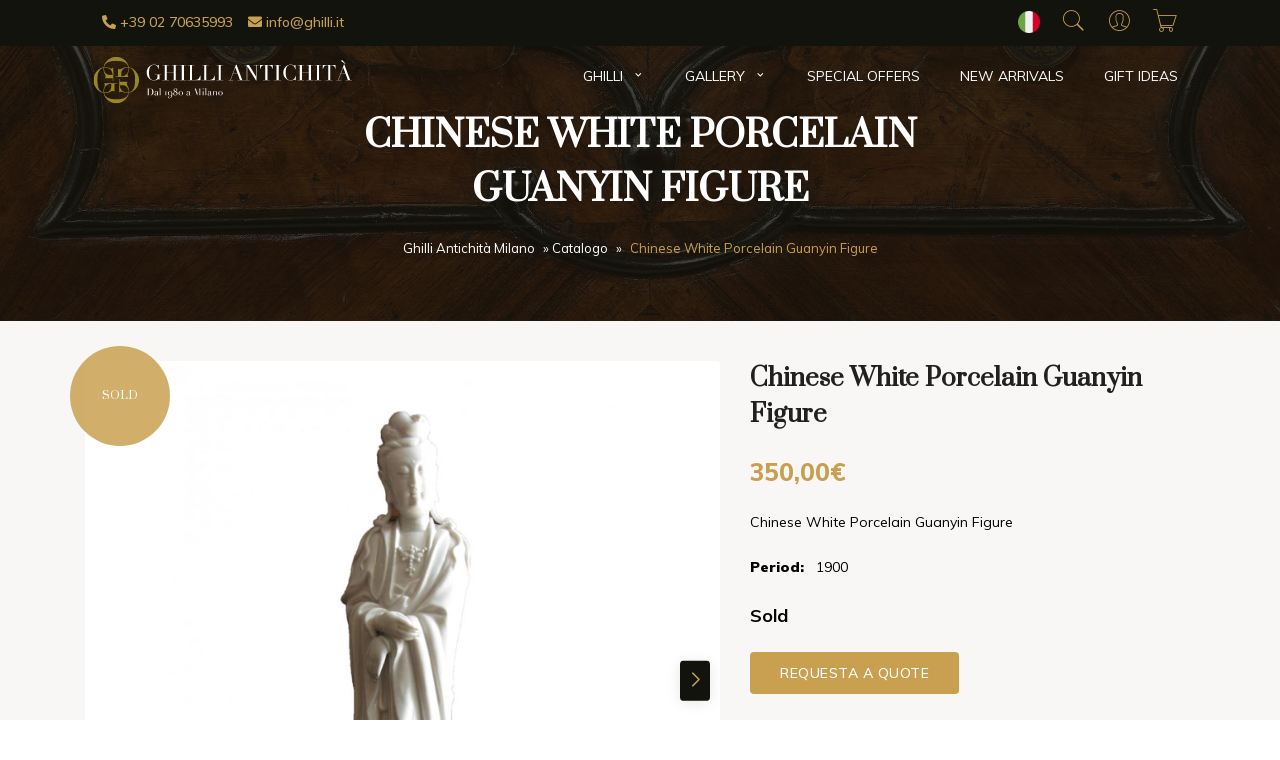

--- FILE ---
content_type: text/html; charset=UTF-8
request_url: https://www.ghilli.it/en/p/chinese-white-porcelain-guanyin-figure/
body_size: 23902
content:
<!doctype html>
<html lang="en-US">
<head>
    <meta charset="UTF-8">
    <meta name=viewport
          content="width=device-width, user-scalable=0, initial-scale=1.0, minimum-scale=1.0, maximum-scale=1.0">
    <title>Chinese White Porcelain Guanyin Figure | Vendita Online | Ghilli Antichit&agrave; Milano</title>
    <meta name='robots' content='index, follow, max-image-preview:large, max-snippet:-1, max-video-preview:-1' />
<link rel="alternate" hreflang="it-it" href="https://www.ghilli.it/prodotto/figura-quanyin-in-porcellana/" />
<link rel="alternate" hreflang="en-us" href="https://www.ghilli.it/en/p/chinese-white-porcelain-guanyin-figure/" />
<link rel="alternate" hreflang="x-default" href="https://www.ghilli.it/prodotto/figura-quanyin-in-porcellana/" />

	<!-- This site is optimized with the Yoast SEO plugin v26.8 - https://yoast.com/product/yoast-seo-wordpress/ -->
	<meta name="description" content="Chinese White Porcelain Guanyin Figure" />
	<link rel="canonical" href="https://www.ghilli.it/en/p/chinese-white-porcelain-guanyin-figure/" />
	<meta property="og:locale" content="en_US" />
	<meta property="og:type" content="article" />
	<meta property="og:title" content="Chinese White Porcelain Guanyin Figure | Vendita Online | Ghilli Antichit&agrave; Milano" />
	<meta property="og:description" content="Chinese White Porcelain Guanyin Figure" />
	<meta property="og:url" content="https://www.ghilli.it/en/p/chinese-white-porcelain-guanyin-figure/" />
	<meta property="og:site_name" content="Ghilli Antichit&agrave; Milano" />
	<meta property="article:publisher" content="https://www.facebook.com/pages/Ghilli-Antichit%c3%a0/120056758035014" />
	<meta property="article:modified_time" content="2022-12-22T17:25:19+00:00" />
	<meta property="og:image" content="https://www.ghilli.it/wp-content/uploads/2022/12/figura-quanyin-in-porcellana-3852.jpg" />
	<meta property="og:image:width" content="1536" />
	<meta property="og:image:height" content="1536" />
	<meta property="og:image:type" content="image/jpeg" />
	<meta name="twitter:card" content="summary_large_image" />
	<meta name="twitter:site" content="@GhilliAntico" />
	<script type="application/ld+json" class="yoast-schema-graph">{"@context":"https://schema.org","@graph":[{"@type":"WebPage","@id":"https://www.ghilli.it/en/p/chinese-white-porcelain-guanyin-figure/","url":"https://www.ghilli.it/en/p/chinese-white-porcelain-guanyin-figure/","name":"Chinese White Porcelain Guanyin Figure | Vendita Online | Ghilli Antichit&agrave; Milano","isPartOf":{"@id":"https://www.ghilli.it/#website"},"primaryImageOfPage":{"@id":"https://www.ghilli.it/en/p/chinese-white-porcelain-guanyin-figure/#primaryimage"},"image":{"@id":"https://www.ghilli.it/en/p/chinese-white-porcelain-guanyin-figure/#primaryimage"},"thumbnailUrl":"https://www.ghilli.it/wp-content/uploads/2022/12/figura-quanyin-in-porcellana-3852.jpg","datePublished":"2015-11-29T19:35:56+00:00","dateModified":"2022-12-22T17:25:19+00:00","description":"Chinese White Porcelain Guanyin Figure","breadcrumb":{"@id":"https://www.ghilli.it/en/p/chinese-white-porcelain-guanyin-figure/#breadcrumb"},"inLanguage":"en-US","potentialAction":[{"@type":"ReadAction","target":["https://www.ghilli.it/en/p/chinese-white-porcelain-guanyin-figure/"]}]},{"@type":"ImageObject","inLanguage":"en-US","@id":"https://www.ghilli.it/en/p/chinese-white-porcelain-guanyin-figure/#primaryimage","url":"https://www.ghilli.it/wp-content/uploads/2022/12/figura-quanyin-in-porcellana-3852.jpg","contentUrl":"https://www.ghilli.it/wp-content/uploads/2022/12/figura-quanyin-in-porcellana-3852.jpg","width":1536,"height":1536},{"@type":"BreadcrumbList","@id":"https://www.ghilli.it/en/p/chinese-white-porcelain-guanyin-figure/#breadcrumb","itemListElement":[{"@type":"ListItem","position":1,"name":"Ghilli Antichità Milano","item":"https://www.ghilli.it/en/"},{"@type":"ListItem","position":2,"name":"Catalogo","item":"https://www.ghilli.it/catalogo/"},{"@type":"ListItem","position":3,"name":"Chinese White Porcelain Guanyin Figure"}]},{"@type":"WebSite","@id":"https://www.ghilli.it/#website","url":"https://www.ghilli.it/","name":"Ghilli Antichit&agrave; Milano","description":"Antique dealer in Milan, Italy, and online","potentialAction":[{"@type":"SearchAction","target":{"@type":"EntryPoint","urlTemplate":"https://www.ghilli.it/?s={search_term_string}"},"query-input":{"@type":"PropertyValueSpecification","valueRequired":true,"valueName":"search_term_string"}}],"inLanguage":"en-US"}]}</script>
	<!-- / Yoast SEO plugin. -->


<link rel='dns-prefetch' href='//cdn.iubenda.com' />
<link rel="alternate" type="application/rss+xml" title="Ghilli Antichit&agrave; Milano &raquo; Chinese White Porcelain Guanyin Figure Comments Feed" href="https://www.ghilli.it/en/p/chinese-white-porcelain-guanyin-figure/feed/" />
<link rel="alternate" title="oEmbed (JSON)" type="application/json+oembed" href="https://www.ghilli.it/en/wp-json/oembed/1.0/embed?url=https%3A%2F%2Fwww.ghilli.it%2Fen%2Fp%2Fchinese-white-porcelain-guanyin-figure%2F" />
<link rel="alternate" title="oEmbed (XML)" type="text/xml+oembed" href="https://www.ghilli.it/en/wp-json/oembed/1.0/embed?url=https%3A%2F%2Fwww.ghilli.it%2Fen%2Fp%2Fchinese-white-porcelain-guanyin-figure%2F&#038;format=xml" />
<style id='wp-img-auto-sizes-contain-inline-css' type='text/css'>
img:is([sizes=auto i],[sizes^="auto," i]){contain-intrinsic-size:3000px 1500px}
/*# sourceURL=wp-img-auto-sizes-contain-inline-css */
</style>
<style id='classic-theme-styles-inline-css' type='text/css'>
/*! This file is auto-generated */
.wp-block-button__link{color:#fff;background-color:#32373c;border-radius:9999px;box-shadow:none;text-decoration:none;padding:calc(.667em + 2px) calc(1.333em + 2px);font-size:1.125em}.wp-block-file__button{background:#32373c;color:#fff;text-decoration:none}
/*# sourceURL=/wp-includes/css/classic-themes.min.css */
</style>
<style id='woocommerce-inline-inline-css' type='text/css'>
.woocommerce form .form-row .required { visibility: visible; }
/*# sourceURL=woocommerce-inline-inline-css */
</style>
<link rel='stylesheet' id='wpo_min-header-0-css' href='https://www.ghilli.it/wp-content/cache/wpo-minify/1766991272/assets/wpo-minify-header-5f2e44b8.min.css' type='text/css' media='all' />
<link rel='stylesheet' id='wpo_min-header-1-css' href='https://www.ghilli.it/wp-content/cache/wpo-minify/1766991272/assets/wpo-minify-header-eeee1418.min.css' type='text/css' media='only screen and (max-width: 768px)' />
<link rel='stylesheet' id='wpo_min-header-2-css' href='https://www.ghilli.it/wp-content/cache/wpo-minify/1766991272/assets/wpo-minify-header-16588da7.min.css' type='text/css' media='all' />

<script  type="text/javascript" class=" _iub_cs_skip" id="iubenda-head-inline-scripts-0">
var _iub = _iub || [];
_iub.csConfiguration = {"invalidateConsentWithoutLog":true,"consentOnContinuedBrowsing":false,"perPurposeConsent":true,"whitelabel":false,"lang":"en","siteId":2475066,"floatingPreferencesButtonDisplay":"bottom-right","preferenceCookie":{"expireAfter":180},"cookiePolicyId":78153722, "banner":{ "closeButtonDisplay":false,"acceptButtonDisplay":true,"customizeButtonDisplay":true,"explicitWithdrawal":true,"position":"float-bottom-center","rejectButtonDisplay":true }};

//# sourceURL=iubenda-head-inline-scripts-0
</script>
<script src="https://www.ghilli.it/wp-content/cache/wpo-minify/1766991272/assets/wpo-minify-header-7ba40e52.min.js" id="wpo_min-header-0-js"></script>
<script  type="text/javascript" src="//cdn.iubenda.com/cs/iubenda_cs.js" charset="UTF-8" async class=" _iub_cs_skip" src="//cdn.iubenda.com/cs/iubenda_cs.js" id="iubenda-head-scripts-0-js"></script>
<script src="https://www.ghilli.it/wp-content/cache/wpo-minify/1766991272/assets/wpo-minify-header-c6d2115c.min.js" id="wpo_min-header-2-js"></script>
<script id="wpo_min-header-3-js-extra">
var wc_add_to_cart_params = {"ajax_url":"/wp-admin/admin-ajax.php","wc_ajax_url":"/en/?wc-ajax=%%endpoint%%","i18n_view_cart":"View cart","cart_url":"https://www.ghilli.it/carrello/","is_cart":"","cart_redirect_after_add":"yes"};
var wc_single_product_params = {"i18n_required_rating_text":"Please select a rating","i18n_rating_options":["1 of 5 stars","2 of 5 stars","3 of 5 stars","4 of 5 stars","5 of 5 stars"],"i18n_product_gallery_trigger_text":"View full-screen image gallery","review_rating_required":"yes","flexslider":{"rtl":false,"animation":"slide","smoothHeight":true,"directionNav":false,"controlNav":"thumbnails","slideshow":false,"animationSpeed":500,"animationLoop":false,"allowOneSlide":false},"zoom_enabled":"","zoom_options":[],"photoswipe_enabled":"","photoswipe_options":{"shareEl":false,"closeOnScroll":false,"history":false,"hideAnimationDuration":0,"showAnimationDuration":0},"flexslider_enabled":""};
var woocommerce_params = {"ajax_url":"/wp-admin/admin-ajax.php","wc_ajax_url":"/en/?wc-ajax=%%endpoint%%","i18n_password_show":"Show password","i18n_password_hide":"Hide password"};
//# sourceURL=wpo_min-header-3-js-extra
</script>
<script src="https://www.ghilli.it/wp-content/cache/wpo-minify/1766991272/assets/wpo-minify-header-a34c4282.min.js" id="wpo_min-header-3-js" defer data-wp-strategy="defer"></script>
<script src="https://www.ghilli.it/wp-content/cache/wpo-minify/1766991272/assets/wpo-minify-header-aa1709fa.min.js" id="wpo_min-header-4-js"></script>
<link rel="https://api.w.org/" href="https://www.ghilli.it/en/wp-json/" /><link rel="alternate" title="JSON" type="application/json" href="https://www.ghilli.it/en/wp-json/wp/v2/product/7953" /><link rel="EditURI" type="application/rsd+xml" title="RSD" href="https://www.ghilli.it/xmlrpc.php?rsd" />
<meta name="generator" content="WordPress 6.9" />
<meta name="generator" content="WooCommerce 10.4.3" />
<link rel='shortlink' href='https://www.ghilli.it/en/?p=7953' />
<meta name="generator" content="WPML ver:4.5.14 stt:1,27;" />
<!-- Starting: Conversion Tracking for WooCommerce (https://wordpress.org/plugins/woocommerce-conversion-tracking/) -->
<!-- End: Conversion Tracking for WooCommerce Codes -->
<script src="https://www.ghilli.it/wp-content/plugins/cartasi-x-pay/assets/js/pagodil-sticker.min.js?v=8.2.0"></script><style>.pagodil-sticker-container { display: inline-block; margin-bottom: 60px; } </style>	<noscript><style>.woocommerce-product-gallery{ opacity: 1 !important; }</style></noscript>
	<link rel="icon" href="https://www.ghilli.it/wp-content/uploads/2023/05/cropped-favicon-ghilli-1-32x32.png" sizes="32x32" />
<link rel="icon" href="https://www.ghilli.it/wp-content/uploads/2023/05/cropped-favicon-ghilli-1-192x192.png" sizes="192x192" />
<link rel="apple-touch-icon" href="https://www.ghilli.it/wp-content/uploads/2023/05/cropped-favicon-ghilli-1-180x180.png" />
<meta name="msapplication-TileImage" content="https://www.ghilli.it/wp-content/uploads/2023/05/cropped-favicon-ghilli-1-270x270.png" />
		<style type="text/css" id="wp-custom-css">
			.service-box-wrapper .service-icon-box img{
	  width: 64px;
  height: 64px;
}
.service-box-wrapper .service-icon-box{
	width: 96px;
height: 96px;
}
.service-box {
  padding: 64px 0;
}
.block_newsletter{
border-top: 2px solid #C9A050;
}
@media(max-width: 767px){
	.cart .product-btn > a {
	margin-top:10px;
	margin-left: 0 !important;
}
}
.logo_footer{
	max-width: 100%;
	width: 240px;
	margin-bottom: 30px;
}
@media(max-width:767px){
	.header .logo_menu_active{
		margin-left: -10px !important;
  filter: grayscale(1) brightness(3) invert(1) !important;
		width: 200px !important;
		padding: 20px 0;
	}

	.main-navigation{
		background-color: #fff !important;
	}
	.menu-item-has-children > .sub-menu{
		box-shadow: 0 0 transparent;
	}
	.main-navigation.active nav{
		position: relative;
	}
	.main-navigation.active nav:after{
		content: '';
		width: 320px;
			height: 55px;
		background-color: #fff;
		position: fixed;
		top:0;
		left:0;
		z-index: 8899;
}
	.logo_footer{
		margin:0 auto 30px;
	}
	footer .logo{
		margin: 40px auto 0;
	}
}
	@media (max-width: 576px){
.main-navigation.active nav:after{
  width: 250px;
}
		
}
.product-box .out-stock{
	top: 0;
right: 0;
	left: auto;
transform: translate(0,0);
width: 100px;
height: 100px;
font-size: 11px;
}
.shop-detail-image{
	position: relative;
}
.shop-detail-image .out-stock{
	position: absolute;
top: 0%;
left: 0%;
transform: translate(-15%,-15%);
width: 100px;
height: 100px;
font-size: 11px;
text-transform: uppercase;
background-color: rgba(201,160,80,.85);
font-family: "Prata";
color: #fff;
border-radius: 50%;
z-index: 8;
}
.shop-detail-image .out-stock .stato-label{
	position: absolute;
top: 50%;
left: 50%;
transform: translate(-50%,-50%);
}
input.allegati{
	height: 48px !important;
	margin-bottom: 10px
}
.shop-detail-contents .text-color-secondary .amount{
	 text-decoration: line-through;
}
.product-label{
	left: auto;
	right: 10px;
}
.product-box .product-label{
	left: 0px;
	right: auto;
	top: 0 !important;
}
.product-box .product-money .text-price{
	color: #C9A050;
	text-decoration: none;
	font-weight: 600;
	font-size: 16px;
}
.product-box .product-money .text-color-secondary.regular_price{
	color: grey;
	text-decoration: line-through;
	font-weight: 600;
	font-size: 14px;
}
.product-label.discount{
	background-color: transparent;
	background-size: cover;
	background-position: center;
	width: 70px;
	height: 70px;
	top: -10px;
	background-image: url("data:image/svg+xml,%3Csvg version='1.1' xmlns='http://www.w3.org/2000/svg' xmlns:xlink='http://www.w3.org/1999/xlink' x='0px' y='0px' width='142.02px' height='142.02px' viewBox='0 0 142.02 142.02' style='overflow:visible%3Benable-background:new 0 0 142.02 142.02%3B' xml:space='preserve'%3E%3Cstyle type='text/css'%3E.st0%7Bfill:%23C9A050%3Bstroke:%23C9A050%3Bstroke-miterlimit:10%3B%7D%3C/style%3E%3Cdefs%3E%3C/defs%3E%3Cpolygon class='st0' points='71.01 1.01 76.89 11.3 84.66 2.35 88.42 13.59 97.8 6.34 99.29 18.09 109.9 12.8 109.07 24.63 120.51 21.51 117.39 32.94 129.21 32.12 123.92 42.72 135.68 44.22 128.42 53.59 139.66 57.35 130.72 65.13 141.01 71.01 130.72 76.89 139.66 84.66 128.42 88.42 135.68 97.8 123.92 99.29 129.21 109.9 117.39 109.07 120.51 120.51 109.07 117.39 109.9 129.21 99.29 123.92 97.8 135.68 88.42 128.42 84.66 139.66 76.89 130.72 71.01 141.01 65.13 130.72 57.35 139.66 53.59 128.42 44.22 135.68 42.72 123.92 32.12 129.21 32.94 117.39 21.51 120.51 24.63 109.07 12.8 109.9 18.09 99.29 6.34 97.8 13.59 88.42 2.35 84.66 11.3 76.89 1.01 71.01 11.3 65.13 2.35 57.35 13.59 53.59 6.34 44.22 18.09 42.72 12.8 32.12 24.63 32.94 21.51 21.51 32.94 24.63 32.12 12.8 42.72 18.09 44.22 6.34 53.59 13.59 57.35 2.35 65.13 11.3 '/%3E%3C/svg%3E");
}
.product-label.discount span{
	position: absolute;
	top: 50%;
	left: 50%;
	transform: translate(-50%,-50%);
}
@media(min-width: 768px){
.header .navigation .logo{
	margin-left: -20px;
	width: 270px;
}
}
.overlay-bg-img{
	background-image: none;
}		</style>
		    <!-- Facebook Pixel Code -->
<script type="text/plain" class="_iub_cs_activate">
!function(f,b,e,v,n,t,s){if(f.fbq)return;n=f.fbq=function(){n.callMethod?
n.callMethod.apply(n,arguments):n.queue.push(arguments)};if(!f._fbq)f._fbq=n;
n.push=n;n.loaded=!0;n.version='2.0';n.queue=[];t=b.createElement(e);t.async=!0;
t.src=v;s=b.getElementsByTagName(e)[0];s.parentNode.insertBefore(t,s)}(window,
document,'script','//connect.facebook.net/en_US/fbevents.js');

fbq('init', '1716557798574917');
fbq('track', "PageView");</script>
<noscript><img height="1" width="1" style="display:none"
src="https://www.facebook.com/tr?id=1716557798574917&ev=PageView&noscript=1"/></noscript>


<!-- Google tag (gtag.js) -->
<script async src="https://www.googletagmanager.com/gtag/js?id=G-7FB7P3ZRD6"></script>
<script>
  window.dataLayer = window.dataLayer || [];
  function gtag(){dataLayer.push(arguments);}
  gtag('js', new Date());

  gtag('config', 'G-7FB7P3ZRD6');
</script>
<style id='global-styles-inline-css' type='text/css'>
:root{--wp--preset--aspect-ratio--square: 1;--wp--preset--aspect-ratio--4-3: 4/3;--wp--preset--aspect-ratio--3-4: 3/4;--wp--preset--aspect-ratio--3-2: 3/2;--wp--preset--aspect-ratio--2-3: 2/3;--wp--preset--aspect-ratio--16-9: 16/9;--wp--preset--aspect-ratio--9-16: 9/16;--wp--preset--color--black: #000000;--wp--preset--color--cyan-bluish-gray: #abb8c3;--wp--preset--color--white: #ffffff;--wp--preset--color--pale-pink: #f78da7;--wp--preset--color--vivid-red: #cf2e2e;--wp--preset--color--luminous-vivid-orange: #ff6900;--wp--preset--color--luminous-vivid-amber: #fcb900;--wp--preset--color--light-green-cyan: #7bdcb5;--wp--preset--color--vivid-green-cyan: #00d084;--wp--preset--color--pale-cyan-blue: #8ed1fc;--wp--preset--color--vivid-cyan-blue: #0693e3;--wp--preset--color--vivid-purple: #9b51e0;--wp--preset--gradient--vivid-cyan-blue-to-vivid-purple: linear-gradient(135deg,rgb(6,147,227) 0%,rgb(155,81,224) 100%);--wp--preset--gradient--light-green-cyan-to-vivid-green-cyan: linear-gradient(135deg,rgb(122,220,180) 0%,rgb(0,208,130) 100%);--wp--preset--gradient--luminous-vivid-amber-to-luminous-vivid-orange: linear-gradient(135deg,rgb(252,185,0) 0%,rgb(255,105,0) 100%);--wp--preset--gradient--luminous-vivid-orange-to-vivid-red: linear-gradient(135deg,rgb(255,105,0) 0%,rgb(207,46,46) 100%);--wp--preset--gradient--very-light-gray-to-cyan-bluish-gray: linear-gradient(135deg,rgb(238,238,238) 0%,rgb(169,184,195) 100%);--wp--preset--gradient--cool-to-warm-spectrum: linear-gradient(135deg,rgb(74,234,220) 0%,rgb(151,120,209) 20%,rgb(207,42,186) 40%,rgb(238,44,130) 60%,rgb(251,105,98) 80%,rgb(254,248,76) 100%);--wp--preset--gradient--blush-light-purple: linear-gradient(135deg,rgb(255,206,236) 0%,rgb(152,150,240) 100%);--wp--preset--gradient--blush-bordeaux: linear-gradient(135deg,rgb(254,205,165) 0%,rgb(254,45,45) 50%,rgb(107,0,62) 100%);--wp--preset--gradient--luminous-dusk: linear-gradient(135deg,rgb(255,203,112) 0%,rgb(199,81,192) 50%,rgb(65,88,208) 100%);--wp--preset--gradient--pale-ocean: linear-gradient(135deg,rgb(255,245,203) 0%,rgb(182,227,212) 50%,rgb(51,167,181) 100%);--wp--preset--gradient--electric-grass: linear-gradient(135deg,rgb(202,248,128) 0%,rgb(113,206,126) 100%);--wp--preset--gradient--midnight: linear-gradient(135deg,rgb(2,3,129) 0%,rgb(40,116,252) 100%);--wp--preset--font-size--small: 13px;--wp--preset--font-size--medium: 20px;--wp--preset--font-size--large: 36px;--wp--preset--font-size--x-large: 42px;--wp--preset--spacing--20: 0.44rem;--wp--preset--spacing--30: 0.67rem;--wp--preset--spacing--40: 1rem;--wp--preset--spacing--50: 1.5rem;--wp--preset--spacing--60: 2.25rem;--wp--preset--spacing--70: 3.38rem;--wp--preset--spacing--80: 5.06rem;--wp--preset--shadow--natural: 6px 6px 9px rgba(0, 0, 0, 0.2);--wp--preset--shadow--deep: 12px 12px 50px rgba(0, 0, 0, 0.4);--wp--preset--shadow--sharp: 6px 6px 0px rgba(0, 0, 0, 0.2);--wp--preset--shadow--outlined: 6px 6px 0px -3px rgb(255, 255, 255), 6px 6px rgb(0, 0, 0);--wp--preset--shadow--crisp: 6px 6px 0px rgb(0, 0, 0);}:where(.is-layout-flex){gap: 0.5em;}:where(.is-layout-grid){gap: 0.5em;}body .is-layout-flex{display: flex;}.is-layout-flex{flex-wrap: wrap;align-items: center;}.is-layout-flex > :is(*, div){margin: 0;}body .is-layout-grid{display: grid;}.is-layout-grid > :is(*, div){margin: 0;}:where(.wp-block-columns.is-layout-flex){gap: 2em;}:where(.wp-block-columns.is-layout-grid){gap: 2em;}:where(.wp-block-post-template.is-layout-flex){gap: 1.25em;}:where(.wp-block-post-template.is-layout-grid){gap: 1.25em;}.has-black-color{color: var(--wp--preset--color--black) !important;}.has-cyan-bluish-gray-color{color: var(--wp--preset--color--cyan-bluish-gray) !important;}.has-white-color{color: var(--wp--preset--color--white) !important;}.has-pale-pink-color{color: var(--wp--preset--color--pale-pink) !important;}.has-vivid-red-color{color: var(--wp--preset--color--vivid-red) !important;}.has-luminous-vivid-orange-color{color: var(--wp--preset--color--luminous-vivid-orange) !important;}.has-luminous-vivid-amber-color{color: var(--wp--preset--color--luminous-vivid-amber) !important;}.has-light-green-cyan-color{color: var(--wp--preset--color--light-green-cyan) !important;}.has-vivid-green-cyan-color{color: var(--wp--preset--color--vivid-green-cyan) !important;}.has-pale-cyan-blue-color{color: var(--wp--preset--color--pale-cyan-blue) !important;}.has-vivid-cyan-blue-color{color: var(--wp--preset--color--vivid-cyan-blue) !important;}.has-vivid-purple-color{color: var(--wp--preset--color--vivid-purple) !important;}.has-black-background-color{background-color: var(--wp--preset--color--black) !important;}.has-cyan-bluish-gray-background-color{background-color: var(--wp--preset--color--cyan-bluish-gray) !important;}.has-white-background-color{background-color: var(--wp--preset--color--white) !important;}.has-pale-pink-background-color{background-color: var(--wp--preset--color--pale-pink) !important;}.has-vivid-red-background-color{background-color: var(--wp--preset--color--vivid-red) !important;}.has-luminous-vivid-orange-background-color{background-color: var(--wp--preset--color--luminous-vivid-orange) !important;}.has-luminous-vivid-amber-background-color{background-color: var(--wp--preset--color--luminous-vivid-amber) !important;}.has-light-green-cyan-background-color{background-color: var(--wp--preset--color--light-green-cyan) !important;}.has-vivid-green-cyan-background-color{background-color: var(--wp--preset--color--vivid-green-cyan) !important;}.has-pale-cyan-blue-background-color{background-color: var(--wp--preset--color--pale-cyan-blue) !important;}.has-vivid-cyan-blue-background-color{background-color: var(--wp--preset--color--vivid-cyan-blue) !important;}.has-vivid-purple-background-color{background-color: var(--wp--preset--color--vivid-purple) !important;}.has-black-border-color{border-color: var(--wp--preset--color--black) !important;}.has-cyan-bluish-gray-border-color{border-color: var(--wp--preset--color--cyan-bluish-gray) !important;}.has-white-border-color{border-color: var(--wp--preset--color--white) !important;}.has-pale-pink-border-color{border-color: var(--wp--preset--color--pale-pink) !important;}.has-vivid-red-border-color{border-color: var(--wp--preset--color--vivid-red) !important;}.has-luminous-vivid-orange-border-color{border-color: var(--wp--preset--color--luminous-vivid-orange) !important;}.has-luminous-vivid-amber-border-color{border-color: var(--wp--preset--color--luminous-vivid-amber) !important;}.has-light-green-cyan-border-color{border-color: var(--wp--preset--color--light-green-cyan) !important;}.has-vivid-green-cyan-border-color{border-color: var(--wp--preset--color--vivid-green-cyan) !important;}.has-pale-cyan-blue-border-color{border-color: var(--wp--preset--color--pale-cyan-blue) !important;}.has-vivid-cyan-blue-border-color{border-color: var(--wp--preset--color--vivid-cyan-blue) !important;}.has-vivid-purple-border-color{border-color: var(--wp--preset--color--vivid-purple) !important;}.has-vivid-cyan-blue-to-vivid-purple-gradient-background{background: var(--wp--preset--gradient--vivid-cyan-blue-to-vivid-purple) !important;}.has-light-green-cyan-to-vivid-green-cyan-gradient-background{background: var(--wp--preset--gradient--light-green-cyan-to-vivid-green-cyan) !important;}.has-luminous-vivid-amber-to-luminous-vivid-orange-gradient-background{background: var(--wp--preset--gradient--luminous-vivid-amber-to-luminous-vivid-orange) !important;}.has-luminous-vivid-orange-to-vivid-red-gradient-background{background: var(--wp--preset--gradient--luminous-vivid-orange-to-vivid-red) !important;}.has-very-light-gray-to-cyan-bluish-gray-gradient-background{background: var(--wp--preset--gradient--very-light-gray-to-cyan-bluish-gray) !important;}.has-cool-to-warm-spectrum-gradient-background{background: var(--wp--preset--gradient--cool-to-warm-spectrum) !important;}.has-blush-light-purple-gradient-background{background: var(--wp--preset--gradient--blush-light-purple) !important;}.has-blush-bordeaux-gradient-background{background: var(--wp--preset--gradient--blush-bordeaux) !important;}.has-luminous-dusk-gradient-background{background: var(--wp--preset--gradient--luminous-dusk) !important;}.has-pale-ocean-gradient-background{background: var(--wp--preset--gradient--pale-ocean) !important;}.has-electric-grass-gradient-background{background: var(--wp--preset--gradient--electric-grass) !important;}.has-midnight-gradient-background{background: var(--wp--preset--gradient--midnight) !important;}.has-small-font-size{font-size: var(--wp--preset--font-size--small) !important;}.has-medium-font-size{font-size: var(--wp--preset--font-size--medium) !important;}.has-large-font-size{font-size: var(--wp--preset--font-size--large) !important;}.has-x-large-font-size{font-size: var(--wp--preset--font-size--x-large) !important;}
/*# sourceURL=global-styles-inline-css */
</style>
<link rel='stylesheet' id='wpo_min-footer-0-css' href='https://www.ghilli.it/wp-content/cache/wpo-minify/1766991272/assets/wpo-minify-footer-260929ab.min.css' type='text/css' media='all' />
<link rel="stylesheet" id="asp-basic" href="https://www.ghilli.it/wp-content/cache/asp/style.basic-ho-is-po-no-da-au-co-au-ga-se-is.css?mq=HOFNFO" media="all" /><style id='asp-instance-1'>div[id*='ajaxsearchpro1_'] div.asp_loader,div[id*='ajaxsearchpro1_'] div.asp_loader *{box-sizing:border-box !important;margin:0;padding:0;box-shadow:none}div[id*='ajaxsearchpro1_'] div.asp_loader{box-sizing:border-box;display:flex;flex:0 1 auto;flex-direction:column;flex-grow:0;flex-shrink:0;flex-basis:28px;max-width:100%;max-height:100%;align-items:center;justify-content:center}div[id*='ajaxsearchpro1_'] div.asp_loader-inner{width:100%;margin:0 auto;text-align:center;height:100%}@-webkit-keyframes ball-scale{0%{-webkit-transform:scale(0);transform:scale(0)}100%{-webkit-transform:scale(1);transform:scale(1);opacity:0}}@keyframes ball-scale{0%{-webkit-transform:scale(0);transform:scale(0)}100%{-webkit-transform:scale(1);transform:scale(1);opacity:0}}div[id*='ajaxsearchpro1_'] div.asp_ball-scale>div{background-color:rgb(5,5,5);border-radius:100%;-webkit-animation-fill-mode:both;animation-fill-mode:both;display:inline-block;height:100%;width:100%;-webkit-animation:ball-scale 1s 0s ease-in-out infinite;animation:ball-scale 1s 0s ease-in-out infinite}div[id*='ajaxsearchprores1_'] .asp_res_loader div.asp_loader,div[id*='ajaxsearchprores1_'] .asp_res_loader div.asp_loader *{box-sizing:border-box !important;margin:0;padding:0;box-shadow:none}div[id*='ajaxsearchprores1_'] .asp_res_loader div.asp_loader{box-sizing:border-box;display:flex;flex:0 1 auto;flex-direction:column;flex-grow:0;flex-shrink:0;flex-basis:28px;max-width:100%;max-height:100%;align-items:center;justify-content:center}div[id*='ajaxsearchprores1_'] .asp_res_loader div.asp_loader-inner{width:100%;margin:0 auto;text-align:center;height:100%}@-webkit-keyframes ball-scale{0%{-webkit-transform:scale(0);transform:scale(0)}100%{-webkit-transform:scale(1);transform:scale(1);opacity:0}}@keyframes ball-scale{0%{-webkit-transform:scale(0);transform:scale(0)}100%{-webkit-transform:scale(1);transform:scale(1);opacity:0}}div[id*='ajaxsearchprores1_'] .asp_res_loader div.asp_ball-scale>div{background-color:rgb(5,5,5);border-radius:100%;-webkit-animation-fill-mode:both;animation-fill-mode:both;display:inline-block;height:100%;width:100%;-webkit-animation:ball-scale 1s 0s ease-in-out infinite;animation:ball-scale 1s 0s ease-in-out infinite}#ajaxsearchpro1_1 div.asp_loader,#ajaxsearchpro1_2 div.asp_loader,#ajaxsearchpro1_1 div.asp_loader *,#ajaxsearchpro1_2 div.asp_loader *{box-sizing:border-box !important;margin:0;padding:0;box-shadow:none}#ajaxsearchpro1_1 div.asp_loader,#ajaxsearchpro1_2 div.asp_loader{box-sizing:border-box;display:flex;flex:0 1 auto;flex-direction:column;flex-grow:0;flex-shrink:0;flex-basis:28px;max-width:100%;max-height:100%;align-items:center;justify-content:center}#ajaxsearchpro1_1 div.asp_loader-inner,#ajaxsearchpro1_2 div.asp_loader-inner{width:100%;margin:0 auto;text-align:center;height:100%}@-webkit-keyframes ball-scale{0%{-webkit-transform:scale(0);transform:scale(0)}100%{-webkit-transform:scale(1);transform:scale(1);opacity:0}}@keyframes ball-scale{0%{-webkit-transform:scale(0);transform:scale(0)}100%{-webkit-transform:scale(1);transform:scale(1);opacity:0}}#ajaxsearchpro1_1 div.asp_ball-scale>div,#ajaxsearchpro1_2 div.asp_ball-scale>div{background-color:rgb(5,5,5);border-radius:100%;-webkit-animation-fill-mode:both;animation-fill-mode:both;display:inline-block;height:100%;width:100%;-webkit-animation:ball-scale 1s 0s ease-in-out infinite;animation:ball-scale 1s 0s ease-in-out infinite}@-webkit-keyframes asp_an_fadeInDown{0%{opacity:0;-webkit-transform:translateY(-20px)}100%{opacity:1;-webkit-transform:translateY(0)}}@keyframes asp_an_fadeInDown{0%{opacity:0;transform:translateY(-20px)}100%{opacity:1;transform:translateY(0)}}.asp_an_fadeInDown{-webkit-animation-name:asp_an_fadeInDown;animation-name:asp_an_fadeInDown}div.asp_r.asp_r_1,div.asp_r.asp_r_1 *,div.asp_m.asp_m_1,div.asp_m.asp_m_1 *,div.asp_s.asp_s_1,div.asp_s.asp_s_1 *{-webkit-box-sizing:content-box;-moz-box-sizing:content-box;-ms-box-sizing:content-box;-o-box-sizing:content-box;box-sizing:content-box;border:0;border-radius:0;text-transform:none;text-shadow:none;box-shadow:none;text-decoration:none;text-align:left;letter-spacing:normal}div.asp_r.asp_r_1,div.asp_m.asp_m_1,div.asp_s.asp_s_1{-webkit-box-sizing:border-box;-moz-box-sizing:border-box;-ms-box-sizing:border-box;-o-box-sizing:border-box;box-sizing:border-box}div.asp_r.asp_r_1,div.asp_r.asp_r_1 *,div.asp_m.asp_m_1,div.asp_m.asp_m_1 *,div.asp_s.asp_s_1,div.asp_s.asp_s_1 *{padding:0;margin:0}.wpdreams_clear{clear:both}.asp_w_container_1{width:100%}#ajaxsearchpro1_1,#ajaxsearchpro1_2,div.asp_m.asp_m_1{width:100%;height:auto;max-height:none;border-radius:5px;background:#d1eaff;margin-top:0;margin-bottom:0;background-image:-moz-radial-gradient(center,ellipse cover,rgb(255,255,255),rgb(255,255,255));background-image:-webkit-gradient(radial,center center,0px,center center,100%,rgb(255,255,255),rgb(255,255,255));background-image:-webkit-radial-gradient(center,ellipse cover,rgb(255,255,255),rgb(255,255,255));background-image:-o-radial-gradient(center,ellipse cover,rgb(255,255,255),rgb(255,255,255));background-image:-ms-radial-gradient(center,ellipse cover,rgb(255,255,255),rgb(255,255,255));background-image:radial-gradient(ellipse at center,rgb(255,255,255),rgb(255,255,255));overflow:hidden;border:2px solid rgb(5,5,5);border-radius:50px 50px 50px 50px;box-shadow:none}#ajaxsearchpro1_1 .probox,#ajaxsearchpro1_2 .probox,div.asp_m.asp_m_1 .probox{margin:6px;height:28px;background:transparent;border:0 none rgb(255,255,255);border-radius:0;box-shadow:none}p[id*=asp-try-1]{color:rgb(85,85,85) !important;display:block}div.asp_main_container+[id*=asp-try-1]{width:100%}p[id*=asp-try-1] a{color:rgb(255,181,86) !important}p[id*=asp-try-1] a:after{color:rgb(85,85,85) !important;display:inline;content:','}p[id*=asp-try-1] a:last-child:after{display:none}#ajaxsearchpro1_1 .probox .proinput,#ajaxsearchpro1_2 .probox .proinput,div.asp_m.asp_m_1 .probox .proinput{font-weight:normal;font-family:"Open Sans";color:rgb(0,0,0);font-size:12px;line-height:15px;text-shadow:none;line-height:normal;flex-grow:1;order:5;-webkit-flex-grow:1;-webkit-order:5}#ajaxsearchpro1_1 .probox .proinput input.orig,#ajaxsearchpro1_2 .probox .proinput input.orig,div.asp_m.asp_m_1 .probox .proinput input.orig{font-weight:normal;font-family:"Open Sans";color:rgb(0,0,0);font-size:12px;line-height:15px;text-shadow:none;line-height:normal;border:0;box-shadow:none;height:28px;position:relative;z-index:2;padding:0 !important;padding-top:2px !important;margin:-1px 0 0 -4px !important;width:100%;background:transparent !important}#ajaxsearchpro1_1 .probox .proinput input.autocomplete,#ajaxsearchpro1_2 .probox .proinput input.autocomplete,div.asp_m.asp_m_1 .probox .proinput input.autocomplete{font-weight:normal;font-family:"Open Sans";color:rgb(0,0,0);font-size:12px;line-height:15px;text-shadow:none;line-height:normal;opacity:0.25;height:28px;display:block;position:relative;z-index:1;padding:0 !important;margin:-1px 0 0 -4px !important;margin-top:-28px !important;width:100%;background:transparent !important}.rtl #ajaxsearchpro1_1 .probox .proinput input.orig,.rtl #ajaxsearchpro1_2 .probox .proinput input.orig,.rtl #ajaxsearchpro1_1 .probox .proinput input.autocomplete,.rtl #ajaxsearchpro1_2 .probox .proinput input.autocomplete,.rtl div.asp_m.asp_m_1 .probox .proinput input.orig,.rtl div.asp_m.asp_m_1 .probox .proinput input.autocomplete{font-weight:normal;font-family:"Open Sans";color:rgb(0,0,0);font-size:12px;line-height:15px;text-shadow:none;line-height:normal;direction:rtl;text-align:right}.rtl #ajaxsearchpro1_1 .probox .proinput,.rtl #ajaxsearchpro1_2 .probox .proinput,.rtl div.asp_m.asp_m_1 .probox .proinput{margin-right:2px}.rtl #ajaxsearchpro1_1 .probox .proloading,.rtl #ajaxsearchpro1_1 .probox .proclose,.rtl #ajaxsearchpro1_2 .probox .proloading,.rtl #ajaxsearchpro1_2 .probox .proclose,.rtl div.asp_m.asp_m_1 .probox .proloading,.rtl div.asp_m.asp_m_1 .probox .proclose{order:3}div.asp_m.asp_m_1 .probox .proinput input.orig::-webkit-input-placeholder{font-weight:normal;font-family:"Open Sans";color:rgb(0,0,0);font-size:12px;text-shadow:none;opacity:0.85}div.asp_m.asp_m_1 .probox .proinput input.orig::-moz-placeholder{font-weight:normal;font-family:"Open Sans";color:rgb(0,0,0);font-size:12px;text-shadow:none;opacity:0.85}div.asp_m.asp_m_1 .probox .proinput input.orig:-ms-input-placeholder{font-weight:normal;font-family:"Open Sans";color:rgb(0,0,0);font-size:12px;text-shadow:none;opacity:0.85}div.asp_m.asp_m_1 .probox .proinput input.orig:-moz-placeholder{font-weight:normal;font-family:"Open Sans";color:rgb(0,0,0);font-size:12px;text-shadow:none;opacity:0.85;line-height:normal !important}#ajaxsearchpro1_1 .probox .proinput input.autocomplete,#ajaxsearchpro1_2 .probox .proinput input.autocomplete,div.asp_m.asp_m_1 .probox .proinput input.autocomplete{font-weight:normal;font-family:"Open Sans";color:rgb(0,0,0);font-size:12px;line-height:15px;text-shadow:none;line-height:normal;border:0;box-shadow:none}#ajaxsearchpro1_1 .probox .proloading,#ajaxsearchpro1_1 .probox .proclose,#ajaxsearchpro1_1 .probox .promagnifier,#ajaxsearchpro1_1 .probox .prosettings,#ajaxsearchpro1_2 .probox .proloading,#ajaxsearchpro1_2 .probox .proclose,#ajaxsearchpro1_2 .probox .promagnifier,#ajaxsearchpro1_2 .probox .prosettings,div.asp_m.asp_m_1 .probox .proloading,div.asp_m.asp_m_1 .probox .proclose,div.asp_m.asp_m_1 .probox .promagnifier,div.asp_m.asp_m_1 .probox .prosettings{width:28px;height:28px;flex:0 0 28px;flex-grow:0;order:7;-webkit-flex:0 0 28px;-webkit-flex-grow:0;-webkit-order:7}#ajaxsearchpro1_1 .probox .proclose svg,#ajaxsearchpro1_2 .probox .proclose svg,div.asp_m.asp_m_1 .probox .proclose svg{fill:rgb(254,254,254);background:rgb(51,51,51);box-shadow:0 0 0 2px rgba(255,255,255,0.9)}#ajaxsearchpro1_1 .probox .proloading,#ajaxsearchpro1_2 .probox .proloading,div.asp_m.asp_m_1 .probox .proloading{width:28px;height:28px;min-width:28px;min-height:28px;max-width:28px;max-height:28px}#ajaxsearchpro1_1 .probox .proloading .asp_loader,#ajaxsearchpro1_2 .probox .proloading .asp_loader,div.asp_m.asp_m_1 .probox .proloading .asp_loader{width:24px;height:24px;min-width:24px;min-height:24px;max-width:24px;max-height:24px}#ajaxsearchpro1_1 .probox .promagnifier,#ajaxsearchpro1_2 .probox .promagnifier,div.asp_m.asp_m_1 .probox .promagnifier{width:auto;height:28px;flex:0 0 auto;order:7;-webkit-flex:0 0 auto;-webkit-order:7}div.asp_m.asp_m_1 .probox .promagnifier:focus-visible{outline:black outset}#ajaxsearchpro1_1 .probox .promagnifier .innericon,#ajaxsearchpro1_2 .probox .promagnifier .innericon,div.asp_m.asp_m_1 .probox .promagnifier .innericon{display:block;width:28px;height:28px;float:right}#ajaxsearchpro1_1 .probox .promagnifier .asp_text_button,#ajaxsearchpro1_2 .probox .promagnifier .asp_text_button,div.asp_m.asp_m_1 .probox .promagnifier .asp_text_button{display:block;width:auto;height:28px;float:right;margin:0;padding:0 10px 0 2px;font-weight:normal;font-family:"Open Sans";color:rgb(51,51,51);font-size:15px;line-height:auto;text-shadow:none;line-height:28px}#ajaxsearchpro1_1 .probox .promagnifier .innericon svg,#ajaxsearchpro1_2 .probox .promagnifier .innericon svg,div.asp_m.asp_m_1 .probox .promagnifier .innericon svg{fill:rgb(5,5,5)}#ajaxsearchpro1_1 .probox .prosettings .innericon svg,#ajaxsearchpro1_2 .probox .prosettings .innericon svg,div.asp_m.asp_m_1 .probox .prosettings .innericon svg{fill:rgb(5,5,5)}#ajaxsearchpro1_1 .probox .promagnifier,#ajaxsearchpro1_2 .probox .promagnifier,div.asp_m.asp_m_1 .probox .promagnifier{width:28px;height:28px;background:transparent;background-position:center center;background-repeat:no-repeat;order:11;-webkit-order:11;float:right;border:0 solid rgb(255,255,255);border-radius:0;box-shadow:-1px 1px 0 0 rgba(255,255,255,0.64) inset;cursor:pointer;background-size:100% 100%;background-position:center center;background-repeat:no-repeat;cursor:pointer}#ajaxsearchpro1_1 .probox .prosettings,#ajaxsearchpro1_2 .probox .prosettings,div.asp_m.asp_m_1 .probox .prosettings{width:28px;height:28px;background:transparent;background-position:center center;background-repeat:no-repeat;order:10;-webkit-order:10;float:right;border:0 solid rgb(255,255,255);border-radius:0;box-shadow:0 1px 0 0 rgba(255,255,255,0.64) inset;cursor:pointer;background-size:100% 100%;align-self:flex-end}#ajaxsearchprores1_1,#ajaxsearchprores1_2,div.asp_r.asp_r_1{position:absolute;z-index:11000;width:auto;margin:12px 0 0 0}#ajaxsearchprores1_1 .asp_nores,#ajaxsearchprores1_2 .asp_nores,div.asp_r.asp_r_1 .asp_nores{border:0 solid rgb(0,0,0);border-radius:0;box-shadow:0 5px 5px -5px #dfdfdf;padding:6px 12px 6px 12px;margin:0;font-weight:normal;font-family:inherit;color:rgba(74,74,74,1);font-size:1rem;line-height:1.2rem;text-shadow:none;font-weight:normal;background:rgb(255,255,255)}#ajaxsearchprores1_1 .asp_nores .asp_nores_kw_suggestions,#ajaxsearchprores1_2 .asp_nores .asp_nores_kw_suggestions,div.asp_r.asp_r_1 .asp_nores .asp_nores_kw_suggestions{color:rgba(234,67,53,1);font-weight:normal}#ajaxsearchprores1_1 .asp_nores .asp_keyword,#ajaxsearchprores1_2 .asp_nores .asp_keyword,div.asp_r.asp_r_1 .asp_nores .asp_keyword{padding:0 8px 0 0;cursor:pointer;color:rgba(20,84,169,1);font-weight:bold}#ajaxsearchprores1_1 .asp_results_top,#ajaxsearchprores1_2 .asp_results_top,div.asp_r.asp_r_1 .asp_results_top{background:rgb(255,255,255);border:1px none rgb(81,81,81);border-radius:0;padding:6px 12px 6px 12px;margin:0 0 4px 0;text-align:center;font-weight:normal;font-family:"Open Sans";color:rgb(81,81,81);font-size:13px;line-height:16px;text-shadow:none}#ajaxsearchprores1_1 .results .item,#ajaxsearchprores1_2 .results .item,div.asp_r.asp_r_1 .results .item{height:auto;background:rgb(255,255,255)}#ajaxsearchprores1_1 .results .item.hovered,#ajaxsearchprores1_2 .results .item.hovered,div.asp_r.asp_r_1 .results .item.hovered{background-image:-moz-radial-gradient(center,ellipse cover,rgb(244,244,244),rgb(246,246,246));background-image:-webkit-gradient(radial,center center,0px,center center,100%,rgb(244,244,244),rgb(246,246,246));background-image:-webkit-radial-gradient(center,ellipse cover,rgb(244,244,244),rgb(246,246,246));background-image:-o-radial-gradient(center,ellipse cover,rgb(244,244,244),rgb(246,246,246));background-image:-ms-radial-gradient(center,ellipse cover,rgb(244,244,244),rgb(246,246,246));background-image:radial-gradient(ellipse at center,rgb(244,244,244),rgb(246,246,246))}#ajaxsearchprores1_1 .results .item .asp_image,#ajaxsearchprores1_2 .results .item .asp_image,div.asp_r.asp_r_1 .results .item .asp_image{background-size:cover;background-repeat:no-repeat}#ajaxsearchprores1_1 .results .item .asp_item_overlay_img,#ajaxsearchprores1_2 .results .item .asp_item_overlay_img,div.asp_r.asp_r_1 .results .item .asp_item_overlay_img{background-size:cover;background-repeat:no-repeat}#ajaxsearchprores1_1 .results .item .asp_content,#ajaxsearchprores1_2 .results .item .asp_content,div.asp_r.asp_r_1 .results .item .asp_content{overflow:hidden;background:transparent;margin:0;padding:0 10px}#ajaxsearchprores1_1 .results .item .asp_content h3,#ajaxsearchprores1_2 .results .item .asp_content h3,div.asp_r.asp_r_1 .results .item .asp_content h3{margin:0;padding:0;display:inline-block;line-height:inherit;font-weight:bold;font-family:"Lato";color:rgb(20,104,169);font-size:14px;line-height:1.55em;text-shadow:none}#ajaxsearchprores1_1 .results .item .asp_content h3 a,#ajaxsearchprores1_2 .results .item .asp_content h3 a,div.asp_r.asp_r_1 .results .item .asp_content h3 a{margin:0;padding:0;line-height:inherit;display:block;font-weight:bold;font-family:"Lato";color:rgb(20,104,169);font-size:14px;line-height:1.55em;text-shadow:none}#ajaxsearchprores1_1 .results .item .asp_content h3 a:hover,#ajaxsearchprores1_2 .results .item .asp_content h3 a:hover,div.asp_r.asp_r_1 .results .item .asp_content h3 a:hover{font-weight:bold;font-family:"Lato";color:rgb(20,104,169);font-size:14px;line-height:1.55em;text-shadow:none}#ajaxsearchprores1_1 .results .item div.etc,#ajaxsearchprores1_2 .results .item div.etc,div.asp_r.asp_r_1 .results .item div.etc{padding:0;font-size:13px;line-height:1.3em;margin-bottom:6px}#ajaxsearchprores1_1 .results .item .etc .asp_author,#ajaxsearchprores1_2 .results .item .etc .asp_author,div.asp_r.asp_r_1 .results .item .etc .asp_author{padding:0;font-weight:bold;font-family:"Open Sans";color:rgb(161,161,161);font-size:11px;line-height:13px;text-shadow:none}#ajaxsearchprores1_1 .results .item .etc .asp_date,#ajaxsearchprores1_2 .results .item .etc .asp_date,div.asp_r.asp_r_1 .results .item .etc .asp_date{margin:0 0 0 10px;padding:0;font-weight:normal;font-family:"Open Sans";color:rgb(173,173,173);font-size:11px;line-height:15px;text-shadow:none}#ajaxsearchprores1_1 .results .item div.asp_content,#ajaxsearchprores1_2 .results .item div.asp_content,div.asp_r.asp_r_1 .results .item div.asp_content{margin:0;padding:0;font-weight:normal;font-family:"Open Sans";color:rgb(74,74,74);font-size:13px;line-height:1.35em;text-shadow:none}#ajaxsearchprores1_1 span.highlighted,#ajaxsearchprores1_2 span.highlighted,div.asp_r.asp_r_1 span.highlighted{font-weight:bold;color:rgba(217,49,43,1);background-color:rgba(238,238,238,1)}#ajaxsearchprores1_1 p.showmore,#ajaxsearchprores1_2 p.showmore,div.asp_r.asp_r_1 p.showmore{text-align:center;font-weight:normal;font-family:"Open Sans";color:rgb(5,94,148);font-size:12px;line-height:15px;text-shadow:none}#ajaxsearchprores1_1 p.showmore a,#ajaxsearchprores1_2 p.showmore a,div.asp_r.asp_r_1 p.showmore a{font-weight:normal;font-family:"Open Sans";color:rgb(5,94,148);font-size:12px;line-height:15px;text-shadow:none;padding:10px 5px;margin:0 auto;background:rgba(255,255,255,1);display:block;text-align:center}#ajaxsearchprores1_1 .asp_res_loader,#ajaxsearchprores1_2 .asp_res_loader,div.asp_r.asp_r_1 .asp_res_loader{background:rgb(255,255,255);height:200px;padding:10px}#ajaxsearchprores1_1.isotopic .asp_res_loader,#ajaxsearchprores1_2.isotopic .asp_res_loader,div.asp_r.asp_r_1.isotopic .asp_res_loader{background:rgba(255,255,255,0)}#ajaxsearchprores1_1 .asp_res_loader .asp_loader,#ajaxsearchprores1_2 .asp_res_loader .asp_loader,div.asp_r.asp_r_1 .asp_res_loader .asp_loader{height:200px;width:200px;margin:0 auto}div.asp_s.asp_s_1.searchsettings,div.asp_s.asp_s_1.searchsettings,div.asp_s.asp_s_1.searchsettings{direction:ltr;padding:0;background-image:-webkit-linear-gradient(185deg,rgb(255,255,255),rgb(255,255,255));background-image:-moz-linear-gradient(185deg,rgb(255,255,255),rgb(255,255,255));background-image:-o-linear-gradient(185deg,rgb(255,255,255),rgb(255,255,255));background-image:-ms-linear-gradient(185deg,rgb(255,255,255) 0,rgb(255,255,255) 100%);background-image:linear-gradient(185deg,rgb(255,255,255),rgb(255,255,255));box-shadow:1px 1px 0 1px rgb(5,5,5);;max-width:208px;z-index:2}div.asp_s.asp_s_1.searchsettings.asp_s,div.asp_s.asp_s_1.searchsettings.asp_s,div.asp_s.asp_s_1.searchsettings.asp_s{z-index:11001}#ajaxsearchprobsettings1_1.searchsettings,#ajaxsearchprobsettings1_2.searchsettings,div.asp_sb.asp_sb_1.searchsettings{max-width:none}div.asp_s.asp_s_1.searchsettings form,div.asp_s.asp_s_1.searchsettings form,div.asp_s.asp_s_1.searchsettings form{display:flex}div.asp_sb.asp_sb_1.searchsettings form,div.asp_sb.asp_sb_1.searchsettings form,div.asp_sb.asp_sb_1.searchsettings form{display:flex}#ajaxsearchprosettings1_1.searchsettings div.asp_option_label,#ajaxsearchprosettings1_2.searchsettings div.asp_option_label,#ajaxsearchprosettings1_1.searchsettings .asp_label,#ajaxsearchprosettings1_2.searchsettings .asp_label,div.asp_s.asp_s_1.searchsettings div.asp_option_label,div.asp_s.asp_s_1.searchsettings .asp_label{font-weight:bold;font-family:"Open Sans";color:rgb(43,43,43);font-size:12px;line-height:15px;text-shadow:none}#ajaxsearchprosettings1_1.searchsettings .asp_option_inner .asp_option_checkbox,#ajaxsearchprosettings1_2.searchsettings .asp_option_inner .asp_option_checkbox,div.asp_sb.asp_sb_1.searchsettings .asp_option_inner .asp_option_checkbox,div.asp_s.asp_s_1.searchsettings .asp_option_inner .asp_option_checkbox{background-image:-webkit-linear-gradient(180deg,rgb(34,34,34),rgb(69,72,77));background-image:-moz-linear-gradient(180deg,rgb(34,34,34),rgb(69,72,77));background-image:-o-linear-gradient(180deg,rgb(34,34,34),rgb(69,72,77));background-image:-ms-linear-gradient(180deg,rgb(34,34,34) 0,rgb(69,72,77) 100%);background-image:linear-gradient(180deg,rgb(34,34,34),rgb(69,72,77))}#ajaxsearchprosettings1_1.searchsettings .asp_option_inner .asp_option_checkbox:after,#ajaxsearchprosettings1_2.searchsettings .asp_option_inner .asp_option_checkbox:after,#ajaxsearchprobsettings1_1.searchsettings .asp_option_inner .asp_option_checkbox:after,#ajaxsearchprobsettings1_2.searchsettings .asp_option_inner .asp_option_checkbox:after,div.asp_sb.asp_sb_1.searchsettings .asp_option_inner .asp_option_checkbox:after,div.asp_s.asp_s_1.searchsettings .asp_option_inner .asp_option_checkbox:after{font-family:'asppsicons2';border:none;content:"\e800";display:block;position:absolute;top:0;left:0;font-size:11px;color:rgb(255,255,255);margin:1px 0 0 0 !important;line-height:17px;text-align:center;text-decoration:none;text-shadow:none}div.asp_sb.asp_sb_1.searchsettings .asp_sett_scroll,div.asp_s.asp_s_1.searchsettings .asp_sett_scroll{scrollbar-width:thin;scrollbar-color:rgba(0,0,0,0.5) transparent}div.asp_sb.asp_sb_1.searchsettings .asp_sett_scroll::-webkit-scrollbar,div.asp_s.asp_s_1.searchsettings .asp_sett_scroll::-webkit-scrollbar{width:7px}div.asp_sb.asp_sb_1.searchsettings .asp_sett_scroll::-webkit-scrollbar-track,div.asp_s.asp_s_1.searchsettings .asp_sett_scroll::-webkit-scrollbar-track{background:transparent}div.asp_sb.asp_sb_1.searchsettings .asp_sett_scroll::-webkit-scrollbar-thumb,div.asp_s.asp_s_1.searchsettings .asp_sett_scroll::-webkit-scrollbar-thumb{background:rgba(0,0,0,0.5);border-radius:5px;border:none}#ajaxsearchprosettings1_1.searchsettings .asp_sett_scroll,#ajaxsearchprosettings1_2.searchsettings .asp_sett_scroll,div.asp_s.asp_s_1.searchsettings .asp_sett_scroll{max-height:220px;overflow:auto}#ajaxsearchprobsettings1_1.searchsettings .asp_sett_scroll,#ajaxsearchprobsettings1_2.searchsettings .asp_sett_scroll,div.asp_sb.asp_sb_1.searchsettings .asp_sett_scroll{max-height:220px;overflow:auto}#ajaxsearchprosettings1_1.searchsettings fieldset,#ajaxsearchprosettings1_2.searchsettings fieldset,div.asp_s.asp_s_1.searchsettings fieldset{width:200px;min-width:200px;max-width:10000px}#ajaxsearchprobsettings1_1.searchsettings fieldset,#ajaxsearchprobsettings1_2.searchsettings fieldset,div.asp_sb.asp_sb_1.searchsettings fieldset{width:200px;min-width:200px;max-width:10000px}#ajaxsearchprosettings1_1.searchsettings fieldset legend,#ajaxsearchprosettings1_2.searchsettings fieldset legend,div.asp_s.asp_s_1.searchsettings fieldset legend{padding:0 0 0 10px;margin:0;background:transparent;font-weight:normal;font-family:"Open Sans";color:rgb(71,71,71);font-size:13px;line-height:15px;text-shadow:none}#ajaxsearchprores1_1.vertical,#ajaxsearchprores1_2.vertical,div.asp_r.asp_r_1.vertical{padding:4px;background:rgb(255,255,255);border-radius:3px;border:2px solid rgb(5,5,5);border-radius:3px 3px 3px 3px;box-shadow:none;visibility:hidden;display:none}#ajaxsearchprores1_1.vertical .results,#ajaxsearchprores1_2.vertical .results,div.asp_r.asp_r_1.vertical .results{max-height:none;overflow-x:hidden;overflow-y:auto}#ajaxsearchprores1_1.vertical .item,#ajaxsearchprores1_2.vertical .item,div.asp_r.asp_r_1.vertical .item{position:relative;box-sizing:border-box}#ajaxsearchprores1_1.vertical .item .asp_content h3,#ajaxsearchprores1_2.vertical .item .asp_content h3,div.asp_r.asp_r_1.vertical .item .asp_content h3{display:inline}#ajaxsearchprores1_1.vertical .results .item .asp_content,#ajaxsearchprores1_2.vertical .results .item .asp_content,div.asp_r.asp_r_1.vertical .results .item .asp_content{overflow:hidden;width:auto;height:auto;background:transparent;margin:0;padding:8px}#ajaxsearchprores1_1.vertical .results .item .asp_image,#ajaxsearchprores1_2.vertical .results .item .asp_image,div.asp_r.asp_r_1.vertical .results .item .asp_image{width:70px;height:70px;margin:2px 8px 0 0}#ajaxsearchprores1_1.vertical .asp_simplebar-scrollbar::before,#ajaxsearchprores1_2.vertical .asp_simplebar-scrollbar::before,div.asp_r.asp_r_1.vertical .asp_simplebar-scrollbar::before{background:transparent;background-image:-moz-radial-gradient(center,ellipse cover,rgba(0,0,0,0.5),rgba(0,0,0,0.5));background-image:-webkit-gradient(radial,center center,0px,center center,100%,rgba(0,0,0,0.5),rgba(0,0,0,0.5));background-image:-webkit-radial-gradient(center,ellipse cover,rgba(0,0,0,0.5),rgba(0,0,0,0.5));background-image:-o-radial-gradient(center,ellipse cover,rgba(0,0,0,0.5),rgba(0,0,0,0.5));background-image:-ms-radial-gradient(center,ellipse cover,rgba(0,0,0,0.5),rgba(0,0,0,0.5));background-image:radial-gradient(ellipse at center,rgba(0,0,0,0.5),rgba(0,0,0,0.5))}#ajaxsearchprores1_1.vertical .results .item::after,#ajaxsearchprores1_2.vertical .results .item::after,div.asp_r.asp_r_1.vertical .results .item::after{display:block;position:absolute;bottom:0;content:"";height:1px;width:100%;background:rgba(255,255,255,0.55)}#ajaxsearchprores1_1.vertical .results .item.asp_last_item::after,#ajaxsearchprores1_2.vertical .results .item.asp_last_item::after,div.asp_r.asp_r_1.vertical .results .item.asp_last_item::after{display:none}.asp_spacer{display:none !important;}.asp_v_spacer{width:100%;height:0}#ajaxsearchprores1_1 .asp_group_header,#ajaxsearchprores1_2 .asp_group_header,div.asp_r.asp_r_1 .asp_group_header{background:#DDD;background:rgb(246,246,246);border-radius:3px 3px 0 0;border-top:1px solid rgb(248,248,248);border-left:1px solid rgb(248,248,248);border-right:1px solid rgb(248,248,248);margin:0 0 -3px;padding:7px 0 7px 10px;position:relative;z-index:1000;min-width:90%;flex-grow:1;font-weight:bold;font-family:"Open Sans";color:rgb(5,94,148);font-size:11px;line-height:13px;text-shadow:none}#ajaxsearchprores1_1.vertical .results,#ajaxsearchprores1_2.vertical .results,div.asp_r.asp_r_1.vertical .results{scrollbar-width:thin;scrollbar-color:rgba(0,0,0,0.5) rgb(255,255,255)}#ajaxsearchprores1_1.vertical .results::-webkit-scrollbar,#ajaxsearchprores1_2.vertical .results::-webkit-scrollbar,div.asp_r.asp_r_1.vertical .results::-webkit-scrollbar{width:10px}#ajaxsearchprores1_1.vertical .results::-webkit-scrollbar-track,#ajaxsearchprores1_2.vertical .results::-webkit-scrollbar-track,div.asp_r.asp_r_1.vertical .results::-webkit-scrollbar-track{background:rgb(255,255,255);box-shadow:inset 0 0 12px 12px transparent;border:none}#ajaxsearchprores1_1.vertical .results::-webkit-scrollbar-thumb,#ajaxsearchprores1_2.vertical .results::-webkit-scrollbar-thumb,div.asp_r.asp_r_1.vertical .results::-webkit-scrollbar-thumb{background:transparent;box-shadow:inset 0 0 12px 12px rgba(0,0,0,0);border:solid 2px transparent;border-radius:12px}#ajaxsearchprores1_1.vertical:hover .results::-webkit-scrollbar-thumb,#ajaxsearchprores1_2.vertical:hover .results::-webkit-scrollbar-thumb,div.asp_r.asp_r_1.vertical:hover .results::-webkit-scrollbar-thumb{box-shadow:inset 0 0 12px 12px rgba(0,0,0,0.5)}@media(hover:none),(max-width:500px){#ajaxsearchprores1_1.vertical .results::-webkit-scrollbar-thumb,#ajaxsearchprores1_2.vertical .results::-webkit-scrollbar-thumb,div.asp_r.asp_r_1.vertical .results::-webkit-scrollbar-thumb{box-shadow:inset 0 0 12px 12px rgba(0,0,0,0.5)}}</style>
				<link rel="preconnect" href="https://fonts.gstatic.com" crossorigin />
				<style>
					@font-face {
  font-family: 'Lato';
  font-style: normal;
  font-weight: 300;
  font-display: swap;
  src: url(https://fonts.gstatic.com/s/lato/v23/S6u9w4BMUTPHh7USSwiPHA.ttf) format('truetype');
}
@font-face {
  font-family: 'Lato';
  font-style: normal;
  font-weight: 400;
  font-display: swap;
  src: url(https://fonts.gstatic.com/s/lato/v23/S6uyw4BMUTPHjx4wWw.ttf) format('truetype');
}
@font-face {
  font-family: 'Lato';
  font-style: normal;
  font-weight: 700;
  font-display: swap;
  src: url(https://fonts.gstatic.com/s/lato/v23/S6u9w4BMUTPHh6UVSwiPHA.ttf) format('truetype');
}
@font-face {
  font-family: 'Open Sans';
  font-style: normal;
  font-weight: 300;
  font-stretch: normal;
  font-display: swap;
  src: url(https://fonts.gstatic.com/s/opensans/v34/memSYaGs126MiZpBA-UvWbX2vVnXBbObj2OVZyOOSr4dVJWUgsiH0B4gaVc.ttf) format('truetype');
}
@font-face {
  font-family: 'Open Sans';
  font-style: normal;
  font-weight: 400;
  font-stretch: normal;
  font-display: swap;
  src: url(https://fonts.gstatic.com/s/opensans/v34/memSYaGs126MiZpBA-UvWbX2vVnXBbObj2OVZyOOSr4dVJWUgsjZ0B4gaVc.ttf) format('truetype');
}
@font-face {
  font-family: 'Open Sans';
  font-style: normal;
  font-weight: 700;
  font-stretch: normal;
  font-display: swap;
  src: url(https://fonts.gstatic.com/s/opensans/v34/memSYaGs126MiZpBA-UvWbX2vVnXBbObj2OVZyOOSr4dVJWUgsg-1x4gaVc.ttf) format('truetype');
}

				</style></head>
    
<body class="wp-singular product-template-default single single-product postid-7953 wp-theme-ghilli-2022 theme-ghilli-2022 woocommerce woocommerce-page woocommerce-no-js yith-wcan-free">
<header class="main_header">
    <div class="top-header">
        <div class="container-fluid custom-container">
            <div class="row">
                <div class="col-md-6">
                    <div class="top-left">
                        <ul class="top-info">
                                                            <li><a href="tel:+390270635993"><i
                                                class="fas fa-phone-alt"></i> +39 02 70635993</a></li>
                                                                                        <li><a href="mailto:info@ghilli.it"><i class="fas fa-envelope"></i> info@ghilli.it</a>
                                </li>
                                                    </ul>
                    </div>
                </div>
                <div class="col-md-6">
                    <div class="righ-sec">
                        <div class="top-right">
                            
                        </div>
                        <div class="right-side-navigation">
                            <ul>
                                <li class="language">    <a class="language_selector" href="https://www.ghilli.it/prodotto/figura-quanyin-in-porcellana/"><img src="https://www.ghilli.it/wp-content/themes/ghilli-2022/assets/img/flag-it.png" alt=""/></a></li>
                                <li class="search"><a href="#modal_search" data-toggle="modal"
                                                     class="text-dark-red"><i class="pe-7s-search"></i></a>
                                </li>
                                <li class="login"><a href="https://www.ghilli.it/mio-account/"
                                                    class="text-dark-red"><i class="pe-7s-user"></i></a>
                                </li>
                                <li class="cart"><a href="https://www.ghilli.it/carrello/"
                                                    class="text-dark-red"><i class="pe-7s-cart"></i></a>
                                    <span class="cart d-none"></span>                                </li>
                                                            </ul>
                        </div>
                    </div>
                </div>
            </div>
        </div>
    </div>
    <header class="header">
        <div class="container-fluid custom-container">
            <div class="row">
                <div class="col-12">
                    <div class="navigation">
                        <div class="logo">
                            <a href="https://www.ghilli.it/en/">
                                <img src="https://www.ghilli.it/wp-content/uploads/2023/05/ghilli-gw.svg" class="image-fit" alt="">
                            </a>
                        </div>
                        <div class="main-navigation">
                            <nav>
                                <ul id="menu-catalogo-categorie-prodotti-inglese-2" class="main-menu"><li id="menu-item-41794" class="menu-full-width menu-column2 menu-item menu-item-type-custom menu-item-object-custom menu-item-has-children menu-item-41794"><a href="#" class="text-custom-white">Ghilli</a>
<ul class="sub-menu">
	<li id="menu-item-41795" class="menu-item menu-item-type-post_type menu-item-object-page menu-item-41795"><a href="https://www.ghilli.it/en/who-we-are/" class="text-custom-white">Who we are</a></li>
	<li id="menu-item-41796" class="menu-item menu-item-type-post_type menu-item-object-page menu-item-41796"><a href="https://www.ghilli.it/en/virtual-tour/" class="text-custom-white">Virtual tour</a></li>
	<li id="menu-item-41797" class="menu-item menu-item-type-post_type menu-item-object-page menu-item-41797"><a href="https://www.ghilli.it/en/services/" class="text-custom-white">Services</a></li>
	<li id="menu-item-41798" class="menu-item menu-item-type-post_type menu-item-object-page menu-item-41798"><a href="https://www.ghilli.it/en/reviews/" class="text-custom-white">Customer Reviews</a></li>
	<li id="menu-item-41799" class="menu-item menu-item-type-post_type menu-item-object-page menu-item-41799"><a href="https://www.ghilli.it/en/faq/" class="text-custom-white">FAQ</a></li>
	<li id="menu-item-41800" class="menu-item menu-item-type-post_type menu-item-object-page menu-item-41800"><a href="https://www.ghilli.it/en/videos/" class="text-custom-white">Videos</a></li>
	<li id="menu-item-41801" class="menu-item menu-item-type-post_type menu-item-object-page menu-item-41801"><a href="https://www.ghilli.it/en/warranties/" class="text-custom-white">Warranties</a></li>
	<li id="menu-item-41802" class="menu-item menu-item-type-post_type menu-item-object-page menu-item-41802"><a href="https://www.ghilli.it/en/news/" class="text-custom-white">News</a></li>
	<li id="menu-item-41803" class="menu-item menu-item-type-post_type menu-item-object-page menu-item-41803"><a href="https://www.ghilli.it/en/contact-us/" class="text-custom-white">Contact us</a></li>
</ul>
</li>
<li id="menu-item-8495" class="menu-full-width menu-column3 menu-item menu-item-type-post_type menu-item-object-page menu-item-has-children menu-item-8495"><a href="https://www.ghilli.it/en/gallery/" class="text-custom-white">Gallery</a>
<ul class="sub-menu">
	<li id="menu-item-8415" class="menu-item menu-item-type-taxonomy menu-item-object-product_cat menu-item-8415"><a href="https://www.ghilli.it/en/c/furniture/" class="text-custom-white">Furniture</a></li>
	<li id="menu-item-8416" class="menu-item menu-item-type-taxonomy menu-item-object-product_cat menu-item-8416"><a href="https://www.ghilli.it/en/c/chandeliers/" class="text-custom-white">Chandeliers</a></li>
	<li id="menu-item-8417" class="menu-item menu-item-type-taxonomy menu-item-object-product_cat menu-item-8417"><a href="https://www.ghilli.it/en/c/sconces/" class="text-custom-white">Sconces</a></li>
	<li id="menu-item-8418" class="menu-item menu-item-type-taxonomy menu-item-object-product_cat menu-item-8418"><a href="https://www.ghilli.it/en/c/lamps/" class="text-custom-white">Lamps</a></li>
	<li id="menu-item-8419" class="menu-item menu-item-type-taxonomy menu-item-object-product_cat menu-item-8419"><a href="https://www.ghilli.it/en/c/paintings/" class="text-custom-white">Paintings</a></li>
	<li id="menu-item-8421" class="menu-item menu-item-type-taxonomy menu-item-object-product_cat menu-item-8421"><a href="https://www.ghilli.it/en/c/mirrors/" class="text-custom-white">Mirrors</a></li>
	<li id="menu-item-8422" class="menu-item menu-item-type-taxonomy menu-item-object-product_cat menu-item-8422"><a href="https://www.ghilli.it/en/c/sculptures/" class="text-custom-white">Sculptures</a></li>
	<li id="menu-item-8423" class="menu-item menu-item-type-taxonomy menu-item-object-product_cat menu-item-8423"><a href="https://www.ghilli.it/en/c/pottery/" class="text-custom-white">Ceramics</a></li>
	<li id="menu-item-8424" class="menu-item menu-item-type-taxonomy menu-item-object-product_cat menu-item-8424"><a href="https://www.ghilli.it/en/c/chinaware/" class="text-custom-white">Porcelain</a></li>
	<li id="menu-item-8425" class="menu-item menu-item-type-taxonomy menu-item-object-product_cat menu-item-8425"><a href="https://www.ghilli.it/en/c/prints/" class="text-custom-white">Prints</a></li>
	<li id="menu-item-8427" class="menu-item menu-item-type-taxonomy menu-item-object-product_cat current-product-ancestor current-menu-parent current-product-parent menu-item-8427"><a href="https://www.ghilli.it/en/c/orient/" class="text-custom-white">Oriental Art</a></li>
	<li id="menu-item-8428" class="menu-item menu-item-type-taxonomy menu-item-object-product_cat menu-item-8428"><a href="https://www.ghilli.it/en/c/miscellaneous/" class="text-custom-white">Miscellaneous</a></li>
	<li id="menu-item-8429" class="menu-item menu-item-type-taxonomy menu-item-object-product_cat menu-item-8429"><a href="https://www.ghilli.it/en/c/gift-ideas/" class="text-custom-white">Gift Ideas</a></li>
	<li id="menu-item-8430" class="menu-item menu-item-type-taxonomy menu-item-object-product_cat menu-item-8430"><a href="https://www.ghilli.it/en/c/milan/" title="Antiquariato Milano" class="text-custom-white">Milan</a></li>
</ul>
</li>
<li id="menu-item-8496" class="menu-item menu-item-type-post_type menu-item-object-page menu-item-8496"><a href="https://www.ghilli.it/en/special-offers/" class="text-custom-white">Special Offers</a></li>
<li id="menu-item-8497" class="menu-item menu-item-type-post_type menu-item-object-page menu-item-8497"><a href="https://www.ghilli.it/en/new-arrivals/" class="text-custom-white">New Arrivals</a></li>
<li id="menu-item-8498" class="menu-item menu-item-type-taxonomy menu-item-object-product_cat menu-item-8498"><a href="https://www.ghilli.it/en/c/gift-ideas/" class="text-custom-white">Gift Ideas</a></li>
</ul>                            </nav>
                        </div>
                        <div class="right-side-navigation">
                            <ul>
                                <li class="hamburger-menu">
                                    <a href="#" class="menu-btn"> <span></span>
                                        <span></span>
                                        <span></span>
                                    </a>
                                </li>
                            </ul>
                        </div>
                    </div>
                </div>
            </div>
        </div>
    </header>
</header>

    <div class='modal fade' id='modal_search' tabindex='-1' role='dialog'
         aria-labelledby='modal_search' aria-hidden='true'>
        <div class='modal-dialog modal-dialog-centered' role='document'>
            <div class='modal-content'>
                <div class='modal-header'>
                  <button type='button' class='btn-close' data-bs-dismiss='modal' aria-label='Close'></button>
    
                </div>
                <div class='modal-body'><div class='messaggio_search'><div class="asp_w_container asp_w_container_1 asp_w_container_1_1" data-id="1">
	<div class='asp_w asp_m asp_m_1 asp_m_1_1 wpdreams_asp_sc wpdreams_asp_sc-1 ajaxsearchpro asp_main_container  asp_non_compact'
		 data-id="1"
		 data-name="[wpdreams_ajaxsearchlite]"
		 		 data-instance="1"
		 id='ajaxsearchpro1_1'>

		<div class="probox">

    
    <div class='prosettings' style='display:none;' data-opened=0>
                <div class='innericon'>
            <svg xmlns="http://www.w3.org/2000/svg" width="22" height="22" viewBox="0 0 512 512"><polygon transform="rotate(90 256 256)" points="142.332,104.886 197.48,50 402.5,256 197.48,462 142.332,407.113 292.727,256"/></svg>        </div>
    </div>

    
    
    <div class='proinput'>
        <form role="search" action='#' autocomplete="off"
			  aria-label="Search form">
            <input type='search' class='orig'
                   placeholder='Cerca ...'
                   name='phrase' value=''
                   aria-label="Search input"
                   autocomplete="off"/>
            <input type='text' class='autocomplete' name='phrase' value=''
                   aria-label="Search autocomplete input"
                   aria-hidden="true"
				   tabindex="-1"
				   autocomplete="off" disabled/>
        </form>
    </div>

    
	
	<button class='promagnifier' aria-label="Search magnifier button">
				<span class='asp_text_button hiddend'>
			Search		</span>
		<span class='innericon'>
			<svg xmlns="http://www.w3.org/2000/svg" width="22" height="22" viewBox="0 0 512 512"><path d="M448.225 394.243l-85.387-85.385c16.55-26.08 26.146-56.986 26.146-90.094 0-92.99-75.652-168.64-168.643-168.64-92.988 0-168.64 75.65-168.64 168.64s75.65 168.64 168.64 168.64c31.466 0 60.94-8.67 86.176-23.734l86.14 86.142c36.755 36.754 92.355-18.783 55.57-55.57zm-344.233-175.48c0-64.155 52.192-116.35 116.35-116.35s116.353 52.194 116.353 116.35S284.5 335.117 220.342 335.117s-116.35-52.196-116.35-116.352zm34.463-30.26c34.057-78.9 148.668-69.75 170.248 12.863-43.482-51.037-119.984-56.532-170.248-12.862z"/></svg>		</span>
		<span class="asp_clear"></span>
	</button>

	
    
    <div class='proloading'>
                        <div class="asp_loader">
            <div class="asp_loader-inner asp_ball-scale">
            
                <div></div>
                            </div>
        </div>
                    </div>

            <div class='proclose'>
            <svg version="1.1" xmlns="http://www.w3.org/2000/svg" xmlns:xlink="http://www.w3.org/1999/xlink" x="0px"
                 y="0px"
                 width="512px" height="512px" viewBox="0 0 512 512" enable-background="new 0 0 512 512"
                 xml:space="preserve">
            <polygon points="438.393,374.595 319.757,255.977 438.378,137.348 374.595,73.607 255.995,192.225 137.375,73.622 73.607,137.352 192.246,255.983 73.622,374.625 137.352,438.393 256.002,319.734 374.652,438.378 "/>
            </svg>
        </div>
    
    
</div>	</div>
	<div class='asp_data_container' style="display:none !important;">
		<div class="asp_init_data"
	 style="display:none !important;"
	 id="asp_init_id_1_1"
	 data-asp-id="1"
	 data-asp-instance="1"
	 data-aspdata="[base64]/[base64]/[base64]/[base64]"></div>
<div class='asp_hidden_data' style="display:none !important;">
    <div class='asp_item_overlay'>
        <div class='asp_item_inner'>
            <svg xmlns="http://www.w3.org/2000/svg" width="22" height="22" viewBox="0 0 512 512"><path d="M448.225 394.243l-85.387-85.385c16.55-26.08 26.146-56.986 26.146-90.094 0-92.99-75.652-168.64-168.643-168.64-92.988 0-168.64 75.65-168.64 168.64s75.65 168.64 168.64 168.64c31.466 0 60.94-8.67 86.176-23.734l86.14 86.142c36.755 36.754 92.355-18.783 55.57-55.57zm-344.233-175.48c0-64.155 52.192-116.35 116.35-116.35s116.353 52.194 116.353 116.35S284.5 335.117 220.342 335.117s-116.35-52.196-116.35-116.352zm34.463-30.26c34.057-78.9 148.668-69.75 170.248 12.863-43.482-51.037-119.984-56.532-170.248-12.862z"/></svg>                    </div>
    </div>
</div>	</div>
	<div id='__original__ajaxsearchprores1_1' class='asp_w asp_r asp_r_1 asp_r_1_1 vertical ajaxsearchpro wpdreams_asp_sc wpdreams_asp_sc-1'
     data-id="1"
     data-instance="1">

    
    
    
    <div class="results">

        
        <div class="resdrg">
        </div>

        
    </div>

    
    
    

    <div class="asp_res_loader hiddend">
                    <div class="asp_loader">
                <div class="asp_loader-inner asp_ball-scale">
                
                    <div></div>
                                    </div>
            </div>
            </div>
</div>	<div id='__original__ajaxsearchprosettings1_1'
		 class="asp_w asp_ss asp_ss_1 asp_s asp_s_1 asp_s_1_1 wpdreams_asp_sc wpdreams_asp_sc-1 ajaxsearchpro searchsettings"
		 data-id="1"
		 data-instance="1">
	<form name='options' class="asp-fss-flex"
	  aria-label="Search settings form"
	  autocomplete = 'off'>
        <input type="hidden" name="current_page_id" value="7953">
            <input type="hidden" name="woo_currency" value="EUR">
        	    <input type='hidden' name='qtranslate_lang'
               value='0'/>
    			<input type='hidden' name='wpml_lang'
		       value='en'/>
	    <input type="hidden" name="filters_changed" value="0">
    <input type="hidden" name="filters_initial" value="1">
    <fieldset class="asp_filter_generic asp_filter_id_2 asp_filter_n_1">
            <legend>Generic filters</legend>
    <div class="asp_option" tabindex="0">
    <div class="asp_option_inner">
        <input type="checkbox" value="exact" id="set_exact1_1"
                              aria-label="Exact matches only"
               name="asp_gen[]" />
		<div class="asp_option_checkbox"></div>
    </div>
    <div class="asp_option_label">
        Exact matches only    </div>
</div>
<div class="asp_option" tabindex="0">
    <div class="asp_option_inner">
        <input type="checkbox" value="title" id="set_title1_1"
               data-origvalue="1"               aria-label="Search in title"
               name="asp_gen[]"  checked="checked"/>
		<div class="asp_option_checkbox"></div>
    </div>
    <div class="asp_option_label">
        Search in title    </div>
</div>
<div class="asp_option" tabindex="0">
    <div class="asp_option_inner">
        <input type="checkbox" value="content" id="set_content1_1"
               data-origvalue="1"               aria-label="Search in content"
               name="asp_gen[]"  checked="checked"/>
		<div class="asp_option_checkbox"></div>
    </div>
    <div class="asp_option_label">
        Search in content    </div>
</div>
<div class="asp_option" tabindex="0">
    <div class="asp_option_inner">
        <input type="checkbox" value="excerpt" id="set_excerpt1_1"
               data-origvalue="1"               aria-label="Search in excerpt"
               name="asp_gen[]"  checked="checked"/>
		<div class="asp_option_checkbox"></div>
    </div>
    <div class="asp_option_label">
        Search in excerpt    </div>
</div>
</fieldset><fieldset
        data-asp_invalid_msg="This field is required!"
        class="asp_custom_f asp_filter_cf__stock_status asp_filter_id_1 asp_filter_n_0">
    <legend></legend>
<input type="text"
       aria-label="stock status"
       value="instock"
       data-origvalue="instock"       id="aspf1_11[_stock_status__1]" name="aspf[_stock_status__1]">
</fieldset>
    <div style="clear:both;"></div>
</form>	</div>

			</div>
</div>
                </div>
            </div>
        </div>
    </div>    <div class="breadcrumb-area" style="background-image:url('https://www.ghilli.it/wp-content/uploads/2022/06/GHILLI_415857.jpg')">
        <div class="overlay overlay-bg"></div>
        <div class="container">
            <div class="breadcrumb-content">
                <h2>Chinese White Porcelain Guanyin Figure</h2>
                <p id="breadcrumbs"><span><span><a href="https://www.ghilli.it/en/">Ghilli Antichità Milano</a></span> » <span><a href="https://www.ghilli.it/catalogo/">Catalogo</a></span> » <span class="breadcrumb_last" aria-current="page">Chinese White Porcelain Guanyin Figure</span></span></p>            </div>
        </div>
    </div>
    <div id="primary" class="content-area"><main id="main" class="site-main" role="main">
    
    <div class="woocommerce-notices-wrapper"></div><div id="product-7953">
    <section class="section-padding  bg-theme-primary">
        <div class="container">
            <div class="row">
                <div class="col-lg-7">
                                                                <div class="shop-detail-image">
																					    <div class="out-stock venduto">
        <div class="stato-label">
            <div style="line-height:18px;"> Sold</div>
        </div>
    </div>
			                            <div class="detail-slider">
                                                                                                                                                                                                                                                                                                                                                                                                                                                    <div class="swiper-container gallery-top popup-gallery-mixed">
                                    <div class="swiper-wrapper">
                                        <div class="swiper-slide"><a href="https://www.ghilli.it/wp-content/uploads/2015/11/figura-quanyin-in-porcellana-3852.jpg" class="image link_image_gallery"><img src="https://www.ghilli.it/wp-content/uploads/2015/11/figura-quanyin-in-porcellana-3852.jpg" srcset="https://www.ghilli.it/wp-content/uploads/2015/11/figura-quanyin-in-porcellana-3852-300x300.jpg 300w, https://www.ghilli.it/wp-content/uploads/2015/11/figura-quanyin-in-porcellana-3852-100x100.jpg 100w, https://www.ghilli.it/wp-content/uploads/2015/11/figura-quanyin-in-porcellana-3852-600x600.jpg 600w, https://www.ghilli.it/wp-content/uploads/2015/11/figura-quanyin-in-porcellana-3852-150x150.jpg 150w, https://www.ghilli.it/wp-content/uploads/2015/11/figura-quanyin-in-porcellana-3852-768x768.jpg 768w, https://www.ghilli.it/wp-content/uploads/2015/11/figura-quanyin-in-porcellana-3852-1024x1024.jpg 1024w, https://www.ghilli.it/wp-content/uploads/2015/11/figura-quanyin-in-porcellana-3852-610x610.jpg 610w, https://www.ghilli.it/wp-content/uploads/2015/11/figura-quanyin-in-porcellana-3852.jpg 1536w" alt="" title=""  class="img-fluid full-width"/></a></div><div class="swiper-slide"><a href="https://www.ghilli.it/wp-content/uploads/2015/12/figura-quanyin-in-porcellana-3852-1.jpg" class="image link_image_gallery"><img src="https://www.ghilli.it/wp-content/uploads/2015/12/figura-quanyin-in-porcellana-3852-1.jpg" srcset="https://www.ghilli.it/wp-content/uploads/2015/12/figura-quanyin-in-porcellana-3852-1-225x300.jpg 225w, https://www.ghilli.it/wp-content/uploads/2015/12/figura-quanyin-in-porcellana-3852-1-600x800.jpg 600w, https://www.ghilli.it/wp-content/uploads/2015/12/figura-quanyin-in-porcellana-3852-1-768x1024.jpg 768w, https://www.ghilli.it/wp-content/uploads/2015/12/figura-quanyin-in-porcellana-3852-1.jpg 900w" alt="" title=""  class="img-fluid full-width"/></a></div><div class="swiper-slide"><a href="https://www.ghilli.it/wp-content/uploads/2015/12/figura-quanyin-in-porcellana-3852-2.jpg" class="image link_image_gallery"><img src="https://www.ghilli.it/wp-content/uploads/2015/12/figura-quanyin-in-porcellana-3852-2.jpg" srcset="https://www.ghilli.it/wp-content/uploads/2015/12/figura-quanyin-in-porcellana-3852-2-225x300.jpg 225w, https://www.ghilli.it/wp-content/uploads/2015/12/figura-quanyin-in-porcellana-3852-2-600x800.jpg 600w, https://www.ghilli.it/wp-content/uploads/2015/12/figura-quanyin-in-porcellana-3852-2-768x1024.jpg 768w, https://www.ghilli.it/wp-content/uploads/2015/12/figura-quanyin-in-porcellana-3852-2.jpg 900w" alt="" title=""  class="img-fluid full-width"/></a></div><div class="swiper-slide"><a href="https://www.ghilli.it/wp-content/uploads/2015/12/figura-quanyin-in-porcellana-3852-3.jpg" class="image link_image_gallery"><img src="https://www.ghilli.it/wp-content/uploads/2015/12/figura-quanyin-in-porcellana-3852-3.jpg" srcset="https://www.ghilli.it/wp-content/uploads/2015/12/figura-quanyin-in-porcellana-3852-3-225x300.jpg 225w, https://www.ghilli.it/wp-content/uploads/2015/12/figura-quanyin-in-porcellana-3852-3-600x800.jpg 600w, https://www.ghilli.it/wp-content/uploads/2015/12/figura-quanyin-in-porcellana-3852-3-768x1024.jpg 768w, https://www.ghilli.it/wp-content/uploads/2015/12/figura-quanyin-in-porcellana-3852-3.jpg 900w" alt="" title=""  class="img-fluid full-width"/></a></div><div class="swiper-slide"><a href="https://www.ghilli.it/wp-content/uploads/2015/12/figura-quanyin-in-porcellana-3852-4.jpg" class="image link_image_gallery"><img src="https://www.ghilli.it/wp-content/uploads/2015/12/figura-quanyin-in-porcellana-3852-4.jpg" srcset="https://www.ghilli.it/wp-content/uploads/2015/12/figura-quanyin-in-porcellana-3852-4-225x300.jpg 225w, https://www.ghilli.it/wp-content/uploads/2015/12/figura-quanyin-in-porcellana-3852-4-600x800.jpg 600w, https://www.ghilli.it/wp-content/uploads/2015/12/figura-quanyin-in-porcellana-3852-4-768x1024.jpg 768w, https://www.ghilli.it/wp-content/uploads/2015/12/figura-quanyin-in-porcellana-3852-4.jpg 900w" alt="" title=""  class="img-fluid full-width"/></a></div>                                    </div>
                                    <div class="swiper-button-next swiper-button-white"></div>
                                    <div class="swiper-button-prev swiper-button-white"></div>
                                </div>
                                <div class="swiper-container gallery-thumbs ">
                                    <div class="swiper-wrapper">
                                        <div class="swiper-slide"><img src="https://www.ghilli.it/wp-content/uploads/2015/11/figura-quanyin-in-porcellana-3852-150x150.jpg" alt="" title=""  class="img-fluid full-width"/></div><div class="swiper-slide"><img src="https://www.ghilli.it/wp-content/uploads/2015/12/figura-quanyin-in-porcellana-3852-1-150x150.jpg" alt="" title=""  class="img-fluid full-width"/></div><div class="swiper-slide"><img src="https://www.ghilli.it/wp-content/uploads/2015/12/figura-quanyin-in-porcellana-3852-2-150x150.jpg" alt="" title=""  class="img-fluid full-width"/></div><div class="swiper-slide"><img src="https://www.ghilli.it/wp-content/uploads/2015/12/figura-quanyin-in-porcellana-3852-3-150x150.jpg" alt="" title=""  class="img-fluid full-width"/></div><div class="swiper-slide"><img src="https://www.ghilli.it/wp-content/uploads/2015/12/figura-quanyin-in-porcellana-3852-4-150x150.jpg" alt="" title=""  class="img-fluid full-width"/></div>                                    </div>
                                    <span class="swiper-notification" aria-live="assertive" aria-atomic="true"></span>
                                </div>
                            </div>
                        </div>
                                                        </div>
                <div class="col-lg-5">
                    <div class="shop-detail-contents mb-md-40 mt-md-40">
                        <div class="shop-detail-content-wrapper-1">
                            <h5 class="text-custom-black fw-600">Chinese White Porcelain Guanyin Figure</h5>
                        </div>
                                                <div class="price">
                            <h5 class="text-custom-red price-tag">
                                <span class="woocommerce-Price-amount amount"><bdi>350,00<span class="woocommerce-Price-currencySymbol">&euro;</span></bdi></span>                            </h5>
                        </div>
                        <div class="product-full-des mb-20">
                            <div class="woocommerce-product-details__short-description">
	<p>Chinese White Porcelain Guanyin Figure</p>
</div>
                        </div>
                        <div class="dettagli mt-3 mb-3">
                                                            <div class="epoca mb-20">
                                    <p class="text-custom-black fw-700 mb-0">Period: <span
                                                class="fw-400 ml-2">1900</span></p>
                                </div>
                                                                                </div>
                        <div class="">
                            <p class="stock out-of-stock"> Sold </p>    <div class="product-btn product-btn-flex mt-10 mb-20">
        <a href="#" class="btn-solid btn-solid-inverse with-line" data-toggle="modal" data-target="#richiesta_info">Requesta a quote</a>    </div>
    <div class="modal show" id="richiesta_info" aria-modal="true">
        <div class="modal-dialog modal-dialog-centered">
            <div class="modal-content">
                <div class="modal-body">
                    <button type="button" class="close" data-dismiss="modal">×</button>
                    <!-- product details inner end -->
                    <div class="product-details-inner">
                        <div class="row">
                            <div class="col-lg-12">
                                <div class="shop-detail-contents mb-md-40 mt-md-40">
                                    <div class="shop-detail-content-wrapper-1">
                                        <h3 class="text-custom-black">GET A SHIPPING QUOTE FOR THIS PRODUCT</h3>
                                    </div>
                                    <div class="product-full-des mb-20">
                                                                                                                            
<div class="wpcf7 no-js" id="wpcf7-f11561-p7953-o1" lang="en-US" dir="ltr" data-wpcf7-id="11561">
<div class="screen-reader-response"><p role="status" aria-live="polite" aria-atomic="true"></p> <ul></ul></div>
<form action="/en/p/chinese-white-porcelain-guanyin-figure/#wpcf7-f11561-p7953-o1" method="post" class="wpcf7-form init" aria-label="Contact form" novalidate="novalidate" data-status="init">
<fieldset class="hidden-fields-container"><input type="hidden" name="_wpcf7" value="11561" /><input type="hidden" name="_wpcf7_version" value="6.1.4" /><input type="hidden" name="_wpcf7_locale" value="en_US" /><input type="hidden" name="_wpcf7_unit_tag" value="wpcf7-f11561-p7953-o1" /><input type="hidden" name="_wpcf7_container_post" value="7953" /><input type="hidden" name="_wpcf7_posted_data_hash" value="" /><input type="hidden" name="_wpcf7dtx_version" value="5.0.4" />
</fieldset>
<p>Name and surname* <br />
    		<span class="wpcf7-form-control-wrap" data-name="nome-cognome"><input size="40" maxlength="400" class="wpcf7-form-control wpcf7-text wpcf7-validates-as-required" aria-required="true" aria-invalid="false" value="" type="text" name="nome-cognome" /></span> </p>

			<p>Email*<br />
   			<span class="wpcf7-form-control-wrap" data-name="email"><input size="40" maxlength="400" class="wpcf7-form-control wpcf7-email wpcf7-validates-as-required wpcf7-text wpcf7-validates-as-email" aria-required="true" aria-invalid="false" value="" type="email" name="email" /></span> </p>

			<p>Phone<br />
    		<span class="wpcf7-form-control-wrap" data-name="telefono"><input size="40" maxlength="400" class="wpcf7-form-control wpcf7-tel wpcf7-text wpcf7-validates-as-tel" aria-invalid="false" value="" type="tel" name="telefono" /></span> </p>

<p>Country* <br />
    		<span class="wpcf7-form-control-wrap" data-name="country"><input size="40" maxlength="400" class="wpcf7-form-control wpcf7-text wpcf7-validates-as-required" aria-required="true" aria-invalid="false" value="" type="text" name="country" /></span> </p>
<p>Zip code* <br />
    		<span class="wpcf7-form-control-wrap" data-name="zip"><input size="40" maxlength="400" class="wpcf7-form-control wpcf7-text wpcf7-validates-as-required" aria-required="true" aria-invalid="false" value="" type="text" name="zip" /></span> </p>
		
			<p>Your request<br />
    		<span class="wpcf7-form-control-wrap" data-name="messaggio"><textarea cols="40" rows="10" maxlength="2000" class="wpcf7-form-control wpcf7-textarea" aria-invalid="false" name="messaggio"></textarea></span> </p>
<span class="wpcf7-form-control-wrap" data-name="acceptance-595"><span class="wpcf7-form-control wpcf7-acceptance"><span class="wpcf7-list-item"><input type="checkbox" name="acceptance-595" value="1" aria-invalid="false" /></span></span></span> <p class="informativa">By sending this form, I accept the <a href="https://www.iubenda.com/privacy-policy/63360845" class="iubenda-nostyle no-brand iubenda-embed " title="Privacy Policy">Privacy Policy</a>.</p>
<span class="wpcf7-form-control-wrap dynamichidden-475" data-name="dynamichidden-475"><input type="hidden" name="dynamichidden-475" class="wpcf7-form-control wpcf7-hidden wpcf7dtx wpcf7dtx-hidden" aria-invalid="false" value="elenco_prodotti_email"></span>
			<p>[recaptcha]</p><p><input class="wpcf7-form-control wpcf7-submit has-spinner" type="submit" value="Send request &rsaquo;" /></p><div class="wpcf7-response-output" aria-hidden="true"></div>
</form>
</div>
                                                                            </div>
                                </div>
                            </div>
                        </div>
                    </div>
                </div>
            </div>
        </div>
    </div>
<div class="product_meta">

	
	
		<span class="sku_wrapper">SKU: <span class="sku">3852</span></span>

	
	<span class="posted_in">Category: <a href="https://www.ghilli.it/en/c/orient/" rel="tag">Oriental Art</a></span>
	
	
</div>
                                                    </div>
                    </div>
                </div>
            </div>
        </div>
    </section>
            <section class="section-padding section-garanzia-product how-it-works bg-theme-primary">
            <div class="container">
                <div class="row align-items-center">
                                            <div class="col-lg-4 col-sm-12 box_garanzia_product box_banner">
                            <div class="innerbox">
                                        <img class="img_sezione"
             src="https://www.ghilli.it/wp-content/uploads/2016/01/spedizione-gratuita.jpg"
             srcset="https://www.ghilli.it/wp-content/uploads/2016/01/spedizione-gratuita-300x267.jpg 300w, https://www.ghilli.it/wp-content/uploads/2016/01/spedizione-gratuita.jpg 360w" 
             alt=""/>
                                </div>
                        </div>
                                                                                                                            <div class="col-lg-4 col-sm-12 box_garanzia_product">
                                    <div class="innerbox">
                                                                                    <div class="box_dettaglio_garanzia">
                                                                                                <div class="titolo">
                                                    <i class="fas fa-location-arrow"></i>                                                    DELIVERY IN 72 HOURS                                                </div>
                                                <p> Thanks to agreements with the most important transport companies we are able to deliver within 72 hours from all over Italy!</p>
                                            </div>
                                                                                    <div class="box_dettaglio_garanzia">
                                                                                                <div class="titolo">
                                                    <i class="fas fa-lock"></i>                                                    INSURED GOODS                                                </div>
                                                <p> Each shipment is traceable and insured for the full value!</p>
                                            </div>
                                                                            </div>
                                </div>
                                                                                                                <div class="col-lg-4 col-sm-12 box_garanzia_product">
                                    <div class="innerbox">
                                                                                    <div class="box_dettaglio_garanzia">
                                                                                                <div class="titolo">
                                                    <i class="fas fa-box"></i>                                                    MAXIMUM CARE PACKING                                                </div>
                                                <p> The attention and care in packaging allow us always to travel the purchased goods with confidence and safety.</p>
                                            </div>
                                                                                    <div class="box_dettaglio_garanzia">
                                                                                                <div class="titolo">
                                                    <i class="far fa-file-alt"></i>                                                    AUTHENTICITY CERTIFICATE                                                </div>
                                                <p> Within each package you will find tax records and the object authenticity certificate.</p>
                                            </div>
                                                                            </div>
                                </div>
                                                                                        </div>
        </section>
        <section class="section-padding shop-description">
        <div class="container">
            <div class="row">
                <div class="col-12">
                    <div class="">
                                            </div>
                </div>
            </div>
        </div>
    </section>
</div>



</main></div>

    <section class="section-padding block_newsletter">
        <div class="container">
            <div class="row">
                <div class="col-12">
                    <div class="section-header-left text-center">
                        <h3 class="text-light-black header-title">Newsletter</h3>
                        <p>subscribe to our mailing list!</p>
                    </div>
                </div>
            </div>
            <div class="row">
                <div class="col-12">
                    <div class="subscribe-wrapper">
                        
<div class="wpcf7 no-js" id="wpcf7-f7140-o2" lang="en-US" dir="ltr" data-wpcf7-id="7140">
<div class="screen-reader-response"><p role="status" aria-live="polite" aria-atomic="true"></p> <ul></ul></div>
<form action="/en/p/chinese-white-porcelain-guanyin-figure/#wpcf7-f7140-o2" method="post" class="wpcf7-form init" aria-label="Contact form" novalidate="novalidate" data-status="init">
<fieldset class="hidden-fields-container"><input type="hidden" name="_wpcf7" value="7140" /><input type="hidden" name="_wpcf7_version" value="6.1.4" /><input type="hidden" name="_wpcf7_locale" value="en_US" /><input type="hidden" name="_wpcf7_unit_tag" value="wpcf7-f7140-o2" /><input type="hidden" name="_wpcf7_container_post" value="0" /><input type="hidden" name="_wpcf7_posted_data_hash" value="" /><input type="hidden" name="_wpcf7dtx_version" value="5.0.4" />
</fieldset>
<div class="subscribe-content">
<div class= "input_nl">
  <span class="wpcf7-form-control-wrap" data-name="nome-cognome"><input size="40" maxlength="400" class="wpcf7-form-control wpcf7-text wpcf7-validates-as-required form-control input-text" aria-required="true" aria-invalid="false" placeholder="Name" value="" type="text" name="nome-cognome" /></span>
</div>
<div class= "input_nl">
  <span class="wpcf7-form-control-wrap" data-name="email"><input size="40" maxlength="400" class="wpcf7-form-control wpcf7-email wpcf7-validates-as-required wpcf7-text wpcf7-validates-as-email form-control input-text" aria-required="true" aria-invalid="false" placeholder="Email" value="" type="email" name="email" /></span>
</div>
<div class="submit_nl"><input class="wpcf7-form-control wpcf7-submit has-spinner" type="submit" value="Subscribe!" /></div>
</div>
<div class="trattamento">
<span class="wpcf7-form-control-wrap" data-name="acceptance-371"><span class="wpcf7-form-control wpcf7-acceptance"><span class="wpcf7-list-item"><input type="checkbox" name="acceptance-371" value="1" aria-invalid="false" /></span></span></span>I declare that I have read the <a href="/privacy/" class="iubenda-nostyle no-brand iubenda-embed " title="Privacy Policy">Privacy Policy</a>		
</div><div class="wpcf7-response-output" aria-hidden="true"></div>
</form>
</div>
                    </div>
                </div>
            </div>
        </div>
    </section>
    <footer class="section-padding bg-light-theme pt-0 u-line bg-custom-primary">
    <div class="container-fluid custom-container">
        <div class="row">
            <div class="col-xl-3 col-md-6 col-sm-12">
                <div class="footer-contact text-white">
										<div class="logo_footer">
						<img src="https://www.ghilli.it/wp-content/uploads/2023/05/ghilli-gw.svg" alt="GHILLI ANTICHITÀ MILANO"/>
					</div>
					                                                        </div>
            </div>
            <div class="col-xl-3 col-md-6 col-sm-12">
                <div class="footer-links">
                    <h6 class="text-custom-white d-none">Get to Know Us</h6>
                    <ul id="menu-footer-01-inglese-3" class="menu_footer"><li id="menu-item-63189" class="menu-item menu-item-type-post_type menu-item-object-page menu-item-63189"><a href="https://www.ghilli.it/en/who-we-are/" class="text-white fw-500">Who we are</a></li>
<li id="menu-item-63190" class="menu-item menu-item-type-post_type menu-item-object-page menu-item-63190"><a href="https://www.ghilli.it/en/new-arrivals/" class="text-white fw-500">New Arrivals</a></li>
<li id="menu-item-63191" class="menu-item menu-item-type-post_type menu-item-object-page menu-item-63191"><a href="https://www.ghilli.it/en/gallery/" class="text-white fw-500">Gallery</a></li>
<li id="menu-item-63192" class="menu-item menu-item-type-post_type menu-item-object-page menu-item-63192"><a href="https://www.ghilli.it/en/special-offers/" class="text-white fw-500">Special Offers</a></li>
<li id="menu-item-63193" class="menu-item menu-item-type-post_type menu-item-object-page menu-item-63193"><a href="https://www.ghilli.it/en/services/rent-antique-furniture/" class="text-white fw-500">Antique Furniture Rental</a></li>
<li id="menu-item-63194" class="menu-item menu-item-type-post_type menu-item-object-page menu-item-63194"><a href="https://www.ghilli.it/en/services/we-buy-antiques/" class="text-white fw-500">We buy antiques!</a></li>
<li id="menu-item-63195" class="menu-item menu-item-type-post_type menu-item-object-page menu-item-63195"><a href="https://www.ghilli.it/en/contact-us/" class="text-white fw-500">Contact us</a></li>
<li id="menu-item-63196" class="menu-item menu-item-type-post_type menu-item-object-page menu-item-63196"><a href="https://www.ghilli.it/en/payments/" class="text-white fw-500">Payments</a></li>
<li id="menu-item-63197" class="menu-item menu-item-type-post_type menu-item-object-page menu-item-63197"><a href="https://www.ghilli.it/en/privacy/" class="text-white fw-500">Privacy</a></li>
</ul>                </div>
            </div>
            <div class="col-xl-3 col-md-6 col-sm-12">
                <div class="footer-links">
                    <ul id="menu-footer-02-inglese-2" class="menu_footer"><li id="menu-item-63198" class="menu-item menu-item-type-post_type menu-item-object-page menu-item-63198"><a href="https://www.ghilli.it/en/services/paintings-restoration/" class="text-white fw-500">Paintings restoration</a></li>
<li id="menu-item-63199" class="menu-item menu-item-type-post_type menu-item-object-page menu-item-63199"><a href="https://www.ghilli.it/en/services/chandelier-restoration/" class="text-white fw-500">Chandelier restoration</a></li>
<li id="menu-item-63200" class="menu-item menu-item-type-post_type menu-item-object-page menu-item-63200"><a href="https://www.ghilli.it/en/services/antique-furniture-restoration/" class="text-white fw-500">Antique furniture restoration</a></li>
<li id="menu-item-63201" class="menu-item menu-item-type-post_type menu-item-object-page menu-item-63201"><a href="https://www.ghilli.it/en/antique-paintings-for-sale-on-line/" class="text-white fw-500">Antique paintings for sale on line</a></li>
<li id="menu-item-63202" class="menu-item menu-item-type-post_type menu-item-object-page menu-item-63202"><a href="https://www.ghilli.it/en/services/paintings-estimate/" class="text-white fw-500">Paintings estimate</a></li>
</ul>                </div>
            </div>
            <div class="col-xl-3 col-md-6 col-sm-12">
                <div class="footer-links">
                    <ul id="menu-footer-03-inglese-2" class="menu_footer"><li id="menu-item-63203" class="menu-item menu-item-type-post_type menu-item-object-page menu-item-63203"><a href="https://www.ghilli.it/en/luxury-antiques-for-sale-online/" class="text-white fw-500">Luxury antiques for sale online</a></li>
<li id="menu-item-63204" class="menu-item menu-item-type-post_type menu-item-object-page menu-item-63204"><a href="https://www.ghilli.it/en/antique-bronze-sculpture-for-sale/" class="text-white fw-500">Antique bronze sculpture for sale</a></li>
<li id="menu-item-63205" class="menu-item menu-item-type-post_type menu-item-object-page menu-item-63205"><a href="https://www.ghilli.it/en/antique-mirrors-and-frames-for-sale-online/" class="text-white fw-500">Antique mirrors and frames for sale online</a></li>
<li id="menu-item-63206" class="menu-item menu-item-type-post_type menu-item-object-page menu-item-63206"><a href="https://www.ghilli.it/en/special-offers-online-shopping-antiques/" class="text-white fw-500">Special offers online shopping antiques</a></li>
<li id="menu-item-63207" class="menu-item menu-item-type-post_type menu-item-object-page menu-item-63207"><a href="https://www.ghilli.it/en/sold-not-available-products/" class="text-white fw-500">Sold / Not available products</a></li>
</ul>                </div>
            </div>
        </div>
        <div class="row row_bottom">
            <div class="col-lg-4 col-sm-12">
                <ul class="list-inline social_links"><li class="list-inline-item"><a href="https://www.facebook.com/Ghilli-Antichit%C3%A0-120056758035014/" target="_blank"><i class="fab fa-facebook-f"></i></a></li><li class="list-inline-item"><a href="https://twitter.com/GhilliAntico" target="_blank"><i class="fab fa-twitter"></i></a></li><li class="list-inline-item"><a href="https://it.linkedin.com/pub/paolo-giovanella/28/807/3a0" target="_blank"><i class="fab fa-linkedin"></i></a></li><li class="list-inline-item"><a href="https://www.youtube.com/channel/UCPYQ4mWjCbuDjS5pF75NRlw" target="_blank"><i class="fab fa-youtube"></i></a></li><li class="list-inline-item"><a href="https://www.instagram.com/ghilli_antichita/" target="_blank"><i class="fab fa-instagram"></i></a></li><li class="list-inline-item"><a href="https://issuu.com/antiquariatoghilli" target="_blank"><i class="fab fa-linkedin"></i></a></li></ul>            </div>
            <div class="col-lg-4 col-sm-12">
                <div id="zoorate_widget_181d6bced5bdc86f"></div>
<script src="//widget.zoorate.com/js/feed_v3.js" type="text/javascript"></script>
<script type="text/javascript">
var zoorate_params = {
"zoorate_site_key": "8e60b7528a4f877040c3d78ea9302425",
"zoorate_widget_css": "merchant_small.css",
"zoorate_widget_type": "merchant_small",
"zoorate_widget_id": "181d6bced5bdc86f"+"|"+document.URL,
"zoorate_widget_server": "widget.zoorate.com"
};
do_widget(zoorate_params);
</script>            </div>
            <div class="col-lg-4 col-sm-12">
                                    <div class="logo_payment mb-xl-20">
                                <img class="img-fluid"
             src="https://www.ghilli.it/wp-content/uploads/2015/11/footer-pagamenti-accettati.png"
             srcset="" 
             alt="pagamenti accettati"/>
                        </div>
                            </div>
        </div>
    </div>
</footer>
<div class="copyright bg-black">
    <div class="container-fluid custom-container">
        <div class="row">
            <div class="col-lg-6">
                <div class="copyright-text">
                    <p>C.C.I.A.A. di Milano &#8211; Rea n° 1353105 | P.Iva 09289030158 | Copyright © 2026</p>
                </div>
            </div>
            <div class="col-lg-6">
                <div class="copyright-text">
                    <ul>
<li><a href="https://www.iubenda.com/privacy-policy/78153722" class="iubenda-nostyle no-brand iubenda-noiframe iubenda-embed iubenda-noiframe " title="Privacy Policy ">Privacy Policy</a></li>
<li><a href="https://www.iubenda.com/privacy-policy/78153722/cookie-policy" class="iubenda-nostyle no-brand iubenda-noiframe iubenda-embed iubenda-noiframe " title="Cookie Policy ">Cookie Policy</a></li>
<li><a href="https://www.ghilli.it/termini-e-condizioni/">Termini e Condizioni</a></li>
</ul>
                </div>
            </div>
        </div>
    </div>
</div>
<script type="text/javascript">(function (w, d) {
        var loader = function () {
            var s = d.createElement("script"), tag = d.getElementsByTagName("script")[0];
            s.src = "https://cdn.iubenda.com/iubenda.js";
            tag.parentNode.insertBefore(s, tag);
        };
        if (w.addEventListener) {
            w.addEventListener("load", loader, false);
        } else if (w.attachEvent) {
            w.attachEvent("onload", loader);
        } else {
            w.onload = loader;
        }
    })(window, document);</script>
<script type="speculationrules">
{"prefetch":[{"source":"document","where":{"and":[{"href_matches":"/en/*"},{"not":{"href_matches":["/wp-*.php","/wp-admin/*","/wp-content/uploads/*","/wp-content/*","/wp-content/plugins/*","/wp-content/themes/ghilli-2022/*","/en/*\\?(.+)"]}},{"not":{"selector_matches":"a[rel~=\"nofollow\"]"}},{"not":{"selector_matches":".no-prefetch, .no-prefetch a"}}]},"eagerness":"conservative"}]}
</script>
		<div class='asp_hidden_data' id="asp_hidden_data" style="display: none !important;">
			<svg style="position:absolute" height="0" width="0">
				<filter id="aspblur">
					<feGaussianBlur in="SourceGraphic" stdDeviation="4"/>
				</filter>
			</svg>
			<svg style="position:absolute" height="0" width="0">
				<filter id="no_aspblur"></filter>
			</svg>
		</div>
		<script type="application/ld+json">{"@context":"https://schema.org/","@type":"Product","@id":"https://www.ghilli.it/en/p/chinese-white-porcelain-guanyin-figure/#product","name":"Chinese White Porcelain Guanyin Figure","url":"https://www.ghilli.it/en/p/chinese-white-porcelain-guanyin-figure/","description":"Chinese White Porcelain Guanyin Figure","image":"https://www.ghilli.it/wp-content/uploads/2022/12/figura-quanyin-in-porcellana-3852.jpg","sku":"3852","offers":[{"@type":"Offer","priceSpecification":[{"@type":"UnitPriceSpecification","price":"350.00","priceCurrency":"EUR","valueAddedTaxIncluded":false,"validThrough":"2027-12-31"}],"priceValidUntil":"2027-12-31","availability":"https://schema.org/OutOfStock","url":"https://www.ghilli.it/en/p/chinese-white-porcelain-guanyin-figure/","seller":{"@type":"Organization","name":"Ghilli Antichit&amp;agrave; Milano","url":"https://www.ghilli.it/en/"}}]}</script>	<script>
		(function () {
			var c = document.body.className;
			c = c.replace(/woocommerce-no-js/, 'woocommerce-js');
			document.body.className = c;
		})();
	</script>
	<script src="https://www.ghilli.it/wp-content/cache/wpo-minify/1766991272/assets/wpo-minify-footer-6f2c0cfc.min.js" id="wpo_min-footer-0-js"></script>
<script id="wpo_min-footer-1-js-extra">
var wc_order_attribution = {"params":{"lifetime":1.0000000000000000818030539140313095458623138256371021270751953125e-5,"session":30,"base64":false,"ajaxurl":"https://www.ghilli.it/wp-admin/admin-ajax.php","prefix":"wc_order_attribution_","allowTracking":true},"fields":{"source_type":"current.typ","referrer":"current_add.rf","utm_campaign":"current.cmp","utm_source":"current.src","utm_medium":"current.mdm","utm_content":"current.cnt","utm_id":"current.id","utm_term":"current.trm","utm_source_platform":"current.plt","utm_creative_format":"current.fmt","utm_marketing_tactic":"current.tct","session_entry":"current_add.ep","session_start_time":"current_add.fd","session_pages":"session.pgs","session_count":"udata.vst","user_agent":"udata.uag"}};
var cf7_extras = {"events":{"track-ga":[],"redirect-success":[]},"forms":{"11561":{"title":"[ENG] Richiesta appuntamento POPUP","redirect_url":""},"7140":{"title":"[ENG] Iscrizione newsletter","redirect_url":""}}};
//# sourceURL=wpo_min-footer-1-js-extra
</script>
<script src="https://www.ghilli.it/wp-content/cache/wpo-minify/1766991272/assets/wpo-minify-footer-8ab085f2.min.js" id="wpo_min-footer-1-js"></script>
<script id='wd-asp-instances-cbbe952f'>window.ASP_INSTANCES = [];window.ASP_INSTANCES[1] = {"homeurl":"https:\/\/www.ghilli.it\/en\/","is_results_page":0,"resultstype":"vertical","resultsposition":"hover","resultsSnapTo":"left","results":{"width":"auto","width_tablet":"auto","width_phone":"auto"},"itemscount":4,"charcount":3,"highlight":0,"highlightWholewords":1,"singleHighlight":0,"scrollToResults":{"enabled":0,"offset":0},"autocomplete":{"enabled":0,"trigger_charcount":0,"googleOnly":1,"lang":"en","mobile":0},"trigger":{"delay":300,"autocomplete_delay":310,"update_href":0,"facet":1,"type":1,"click":"ajax_search","click_location":"same","return":"ajax_search","return_location":"same","redirect_url":"?s={phrase}","elementor_url":"https:\/\/www.ghilli.it\/en\/?asp_ls={phrase}"},"overridewpdefault":1,"override_method":"get","settings":{"hideChildren":0},"settingsimagepos":"right","settingsVisible":0,"settingsHideOnRes":0,"prescontainerheight":"400px","closeOnDocClick":1,"focusOnPageload":0,"isotopic":{"itemWidth":"200px","itemWidthTablet":"200px","itemWidthPhone":"200px","itemHeight":"200px","itemHeightTablet":"200px","itemHeightPhone":"200px","pagination":1,"rows":2,"gutter":5,"showOverlay":1,"blurOverlay":1,"hideContent":1},"loaderLocation":"auto","show_more":{"enabled":0,"url":"?s={phrase}","elementor_url":"https:\/\/www.ghilli.it\/en\/?asp_ls={phrase}","action":"ajax","location":"same","infinite":1},"mobile":{"trigger_on_type":1,"click_action":"ajax_search","return_action":"ajax_search","click_action_location":"same","return_action_location":"same","redirect_url":"?s={phrase}","elementor_url":"https:\/\/www.ghilli.it\/en\/?asp_ls={phrase}","menu_selector":"#menu-toggle","hide_keyboard":0,"force_res_hover":0,"force_sett_hover":0,"force_sett_state":"none"},"compact":{"enabled":0,"focus":1,"width":"100%","width_tablet":"480px","width_phone":"320px","closeOnMagnifier":1,"closeOnDocument":0,"position":"static","overlay":0},"sb":{"redirect_action":"ajax_search","redirect_location":"same","redirect_url":"?s={phrase}","elementor_url":"https:\/\/www.ghilli.it\/en\/?asp_ls={phrase}"},"rb":{"action":"nothing"},"animations":{"pc":{"settings":{"anim":"fadedrop","dur":300},"results":{"anim":"fadedrop","dur":300},"items":"fadeInDown"},"mob":{"settings":{"anim":"fadedrop","dur":300},"results":{"anim":"fadedrop","dur":300},"items":"voidanim"}},"select2":{"nores":"No results match"},"detectVisibility":0,"autop":{"state":"disabled","phrase":"","count":10},"wooShop":{"useAjax":0,"selector":"#main","url":""},"taxArchive":{"useAjax":0,"selector":"#main","url":""},"cptArchive":{"useAjax":0,"selector":"#main","url":""},"resPage":{"useAjax":0,"selector":"#main","trigger_type":1,"trigger_facet":1,"trigger_magnifier":0,"trigger_return":0},"fss_layout":"flex","scrollBar":{"horizontal":{"enabled":1}},"divi":{"bodycommerce":0},"preventBodyScroll":0,"statistics":0};</script><script type='text/javascript' id='asp-9f4c9f40-js-before'>if ( typeof window.ASP == 'undefined') { window.ASP = {wp_rocket_exception: "DOMContentLoaded", ajaxurl: "https:\/\/www.ghilli.it\/wp-admin\/admin-ajax.php", backend_ajaxurl: "https:\/\/www.ghilli.it\/wp-admin\/admin-ajax.php", asp_url: "https:\/\/www.ghilli.it\/wp-content\/plugins\/ajax-search-pro\/", upload_url: "https:\/\/www.ghilli.it\/wp-content\/uploads\/asp_upload\/", detect_ajax: 1, media_query: "HOFNFO", version: 5060, pageHTML: "", additional_scripts: [{"handle":"wd-asp-ajaxsearchpro","path":"\/home\/ghilli\/public_html\/wp-content\/plugins\/ajax-search-pro\/js\/min\/plugin\/optimized\/asp-prereq.js","src":"https:\/\/www.ghilli.it\/wp-content\/plugins\/ajax-search-pro\/js\/min\/plugin\/optimized\/asp-prereq.js","prereq":[]},{"handle":"wd-asp-ajaxsearchpro-core","path":"\/home\/ghilli\/public_html\/wp-content\/plugins\/ajax-search-pro\/js\/min\/plugin\/optimized\/asp-core.js","src":"https:\/\/www.ghilli.it\/wp-content\/plugins\/ajax-search-pro\/js\/min\/plugin\/optimized\/asp-core.js","prereq":[]},{"handle":"wd-asp-ajaxsearchpro-settings","path":"\/home\/ghilli\/public_html\/wp-content\/plugins\/ajax-search-pro\/js\/min\/plugin\/optimized\/asp-settings.js","src":"https:\/\/www.ghilli.it\/wp-content\/plugins\/ajax-search-pro\/js\/min\/plugin\/optimized\/asp-settings.js","prereq":["wd-asp-ajaxsearchpro"]},{"handle":"wd-asp-ajaxsearchpro-vertical","path":"\/home\/ghilli\/public_html\/wp-content\/plugins\/ajax-search-pro\/js\/min\/plugin\/optimized\/asp-results-vertical.js","src":"https:\/\/www.ghilli.it\/wp-content\/plugins\/ajax-search-pro\/js\/min\/plugin\/optimized\/asp-results-vertical.js","prereq":["wd-asp-ajaxsearchpro"]},{"handle":"wd-asp-ajaxsearchpro-live","path":"\/home\/ghilli\/public_html\/wp-content\/plugins\/ajax-search-pro\/js\/min\/plugin\/optimized\/asp-live.js","src":"https:\/\/www.ghilli.it\/wp-content\/plugins\/ajax-search-pro\/js\/min\/plugin\/optimized\/asp-live.js","prereq":["wd-asp-ajaxsearchpro"]},{"handle":"wd-asp-ajaxsearchpro-load","path":"\/home\/ghilli\/public_html\/wp-content\/plugins\/ajax-search-pro\/js\/min\/plugin\/optimized\/asp-load.js","src":"https:\/\/www.ghilli.it\/wp-content\/plugins\/ajax-search-pro\/js\/min\/plugin\/optimized\/asp-load.js","prereq":["wd-asp-ajaxsearchpro-live"]}], script_async_load: false, font_url: "https:\/\/www.ghilli.it\/wp-content\/plugins\/ajax-search-pro\/css\/fonts\/icons\/icons2.woff2", init_only_in_viewport: true, highlight: {"enabled":false,"data":[]}, debug: false, instances: {}, analytics: {"method":"event","tracking_id":"","event":{"focus":{"active":1,"action":"focus","category":"ASP {search_id} | {search_name}","label":"Input focus","value":"1"},"search_start":{"active":0,"action":"search_start","category":"ASP {search_id} | {search_name}","label":"Phrase: {phrase}","value":"1"},"search_end":{"active":1,"action":"search_end","category":"ASP {search_id} | {search_name}","label":"{phrase} | {results_count}","value":"1"},"magnifier":{"active":1,"action":"magnifier","category":"ASP {search_id} | {search_name}","label":"Magnifier clicked","value":"1"},"return":{"active":1,"action":"return","category":"ASP {search_id} | {search_name}","label":"Return button pressed","value":"1"},"try_this":{"active":1,"action":"try_this","category":"ASP {search_id} | {search_name}","label":"Try this click | {phrase}","value":"1"},"facet_change":{"active":0,"action":"facet_change","category":"ASP {search_id} | {search_name}","label":"{option_label} | {option_value}","value":"1"},"result_click":{"active":1,"action":"result_click","category":"ASP {search_id} | {search_name}","label":"{result_title} | {result_url}","value":"1"}}}}};</script><script async type='text/javascript' src='https://www.ghilli.it/wp-content/cache/asp/asp-9f4c9f40.js' id='asp-9f4c9f40-js'></script></body>
</html>
